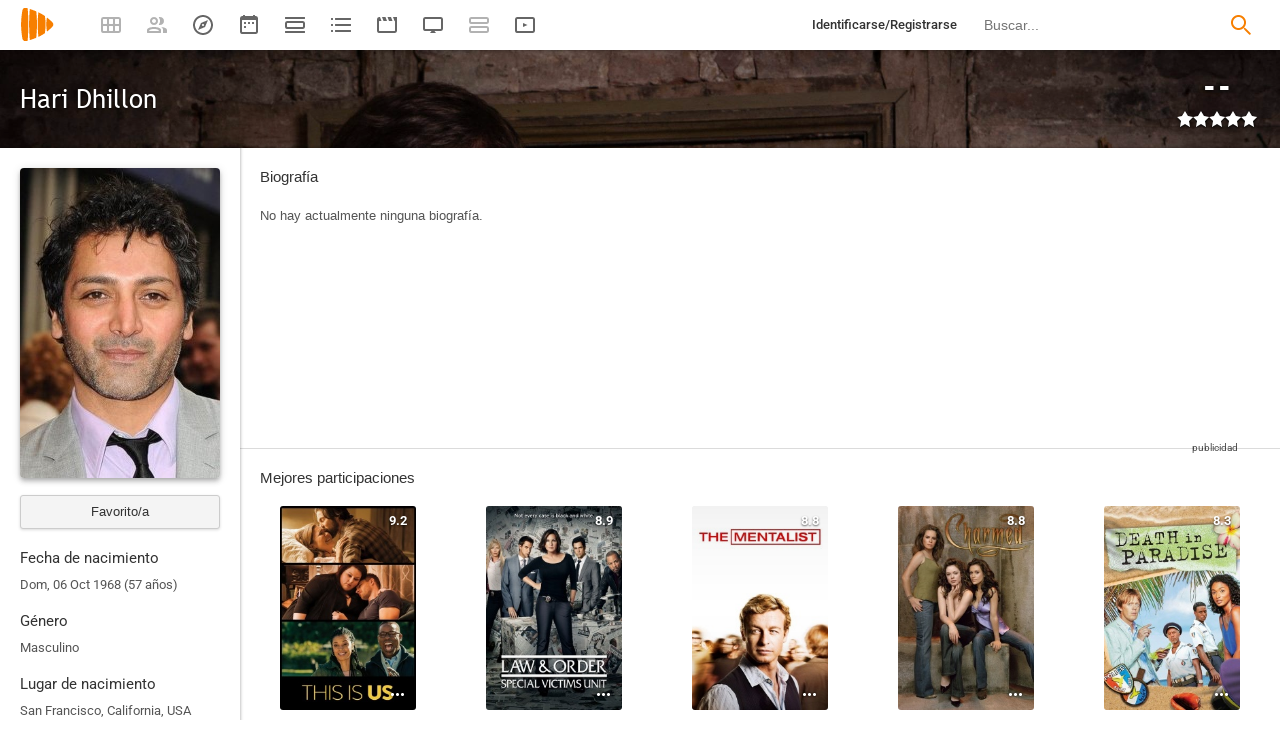

--- FILE ---
content_type: text/html; charset=UTF-8
request_url: https://playmax.mx/hari-dhillon-p63848
body_size: 20223
content:
<!DOCTYPE html PUBLIC "-//W3C//DTD XHTML 1.0 Strict//EN" "http://www.w3.org/TR/xhtml1/DTD/xhtml1-strict.dtd">
<html xmlns:og="http://ogp.me/ns#" xmlns="http://www.w3.org/1999/xhtml" dir="ltr" lang="es" xml:lang="es" xmlns:expr="http://www.google.com/2005/gml/expr">
<head>
<meta http-equiv="content-type" content="text/html; charset=UTF-8" />
<title>Hari Dhillon - PlayMax</title>
<meta name="apple-mobile-web-app-title" content="PlayMax">
<meta name="application-name" content="PlayMax">
<meta name="apple-itunes-app" content="app-id=1450105440">
<link rel="manifest" href="/manifest.json">
<link rel="alternate" hreflang="es" href="https://playmax.mx/hari-dhillon-p63848" />

<link rel="canonical" href="https://playmax.mx/hari-dhillon-p63848" />
<meta property="og:url" content="https://playmax.mx/hari-dhillon-p63848">

	<link rel="apple-touch-icon-precomposed" sizes="57x57" href="https://playmax.xyz/images/favicon/apple-touch-icon-57x57.png" />
	<link rel="apple-touch-icon-precomposed" sizes="114x114" href="https://playmax.xyz/images/favicon/apple-touch-icon-114x114.png" />
	<link rel="apple-touch-icon-precomposed" sizes="72x72" href="https://playmax.xyz/images/favicon/apple-touch-icon-72x72.png" />
	<link rel="apple-touch-icon-precomposed" sizes="144x144" href="https://playmax.xyz/images/favicon/apple-touch-icon-144x144.png" />
	<link rel="apple-touch-icon-precomposed" sizes="60x60" href="https://playmax.xyz/images/favicon/apple-touch-icon-60x60.png" />
	<link rel="apple-touch-icon-precomposed" sizes="120x120" href="https://playmax.xyz/images/favicon/apple-touch-icon-120x120.png" />
	<link rel="apple-touch-icon-precomposed" sizes="76x76" href="https://playmax.xyz/images/favicon/apple-touch-icon-76x76.png" />
	<link rel="apple-touch-icon-precomposed" sizes="152x152" href="https://playmax.xyz/images/favicon/apple-touch-icon-152x152.png" />
	<link rel="icon" type="image/png" href="https://playmax.xyz/images/favicon/favicon-196x196.png" sizes="196x196" />
	<link rel="icon" type="image/png" href="https://playmax.xyz/images/favicon/favicon-96x96.png" sizes="96x96" />
	<link rel="icon" type="image/png" href="https://playmax.xyz/images/favicon/favicon-32x32.png" sizes="32x32" />
	<link rel="icon" type="image/png" href="https://playmax.xyz/images/favicon/favicon-16x16.png" sizes="16x16" />
	<link rel="icon" type="image/png" href="https://playmax.xyz/images/favicon/favicon-128.png" sizes="128x128" />
	<meta name="application-name" content="&nbsp;"/>
	<meta name="msapplication-TileColor" content="#FFFFFF" />
	<meta name="msapplication-TileImage" content="https://playmax.xyz/images/favicon/mstile-144x144.png" />
	<meta name="msapplication-square70x70logo" content="https://playmax.xyz/images/favicon/mstile-70x70.png" />
	<meta name="msapplication-square150x150logo" content="https://playmax.xyz/images/favicon/mstile-150x150.png" />
	<meta name="msapplication-wide310x150logo" content="https://playmax.xyz/images/favicon/mstile-310x150.png" />
	<meta name="msapplication-square310x310logo" content="https://playmax.xyz/images/favicon/mstile-310x310.png" />


<meta http-equiv="content-style-type" content="text/css" />
<meta http-equiv="content-language" content="es" />
<meta http-equiv="imagetoolbar" content="no" />


<link rel="image_src" href="https://playmax.xyz/img/p/200/128/1574082531/63848.jpg"/>
<meta property="og:image" content="https://playmax.xyz/img/p/200/128/1574082531/63848.jpg" />
<meta property="image" content="https://playmax.xyz/img/p/200/128/1574082531/63848.jpg" />
<meta name="twitter:image" content="https://playmax.xyz/img/p/200/128/1574082531/63848.jpg">
<meta name="twitter:card" content="summary">


<link rel="alternate" href="android-app://mx.playmax.app/https/playmax.mx/.*-f.*" />
<link rel="alternate" href="android-app://mx.playmax.app/https/playmax.mx/user.*" />
<link rel="alternate" href="android-app://mx.playmax.app/https/playmax.mx/.*-l.*" />
<link rel="alternate" href="android-app://mx.playmax.app/https/playmax.mx/.*-s.*" />
<link rel="alternate" href="android-app://mx.playmax.app/https/playmax.mx/comment*" />
<link rel="alternate" href="android-app://mx.playmax.app/https/playmax.mx/user/*/stats" />
<link rel="alternate" href="android-app://mx.playmax.app/https/playmax.mx/user/*/stats/*" />

<meta property="og:site_name" content="PlayMax">
<meta property="og:title" content="Hari Dhillon - PlayMax">
<meta name="title" content="Hari Dhillon - PlayMax">
<meta name="twitter:title" content="Hari Dhillon">
<meta name="twitter:site" content="@PlayMaxApp">


<meta name="viewport" id="viewport" content_d="width=device-width, user-scalable=no" content="maximum-scale=5"/>


<!--
	Style name:			PM design
	Original author:	PlayMax ( https://playmax.mx/ )
	Modified by:		PlayMax ( https://playmax.mx/ )
-->

<meta name='impact-site-verification' value='-1141150462'>
<meta name='impact-site-verification' value='-653971701'>
<script type="application/ld+json">
{
	"@context": "http://schema.org",
	"@type": "WebSite",
	"url": "https://playmax.mx/",
	"name": "PlayMax",
	"potentialAction":
	{
		"@type": "SearchAction",
		"target": "https://playmax.mx/buscar.php?buscar={search_term_string}&mode=fichas",
 		"query-input": "required name=search_term_string"
	}
}
</script>

<script id="valuesearch">0</script>
<script id="activearrow">0</script>
<meta name="pm_user_data" id="pm_user_data" content="{&quot;user_id&quot;:1,&quot;username&quot;:&quot;Anonymous&quot;,&quot;user_avatar&quot;:&quot;https:\/\/playmax.xyz\/avatar\/1_2098723692.jpg&quot;}">
<script type="text/javascript">

var dc_amp = '';
var dc_ic = '';
var user_logged = false;
var user_id_conect = parseInt('1');
var user_offset = parseInt('3600');
var rd_active = false;
var rd_more_info = false;
var rd_more_size = 0;
var current_domain = 'playmax.mx';
var cdn_url = 'https://playmax.xyz';
var pm_url = 'https://playmax.mx';
var footer_height = 81;

function request_login(message)
{
	message = message || 'Tienes que estar identificado para poder utilizar esta función';
	message_error(message);
}
</script>

<script type="text/javascript" src="https://playmax.xyz/gzip/script/playmax.js?a=479" fetchpriority="high"></script>
<!-- TCF stub -->
<script type="text/javascript">
!function(){"use strict";var t,e,o=(t=function(t){function e(t){return(e="function"==typeof Symbol&&"symbol"==typeof Symbol.iterator?function(t){return typeof t}:function(t){return t&&"function"==typeof Symbol&&t.constructor===Symbol&&t!==Symbol.prototype?"symbol":typeof t})(t)}t.exports=function(){for(var t,o,n=[],r=window,a=r;a;){try{if(a.frames.__tcfapiLocator){t=a;break}}catch(t){}if(a===r.top)break;a=a.parent}t||(function t(){var e=r.document,o=!!r.frames.__tcfapiLocator;if(!o)if(e.body){var n=e.createElement("iframe");n.style.cssText="display:none",n.name="__tcfapiLocator",e.body.appendChild(n)}else setTimeout(t,5);return!o}(),r.__tcfapi=function(){for(var t=arguments.length,e=new Array(t),r=0;r<t;r++)e[r]=arguments[r];if(!e.length)return n;"setGdprApplies"===e[0]?e.length>3&&2===parseInt(e[1],10)&&"boolean"==typeof e[3]&&(o=e[3],"function"==typeof e[2]&&e[2]("set",!0)):"ping"===e[0]?"function"==typeof e[2]&&e[2]({gdprApplies:o,cmpLoaded:!1,cmpStatus:"stub"}):n.push(e)},r.addEventListener("message",(function(t){var o="string"==typeof t.data,n={};if(o)try{n=JSON.parse(t.data)}catch(t){}else n=t.data;var r="object"===e(n)&&null!==n?n.__tcfapiCall:null;r&&window.__tcfapi(r.command,r.version,(function(e,n){var a={__tcfapiReturn:{returnValue:e,success:n,callId:r.callId}};t&&t.source&&t.source.postMessage&&t.source.postMessage(o?JSON.stringify(a):a,"*")}),r.parameter)}),!1))}},t(e={exports:{}}),e.exports);o()}();
</script>
<!-- Default Consent Mode config -->
<script>
    //<![CDATA[
    window.dataLayer = window.dataLayer || [];
    function gtag(){dataLayer.push(arguments);}
    gtag('consent', 'default', {
        'ad_storage': 'denied',
        'analytics_storage': 'denied',
        'functionality_storage': 'denied',
        'personalization_storage': 'denied',
        'security_storage': 'denied',
        'ad_user_data': 'denied',
        'ad_personalization': 'denied',
        'wait_for_update': 1500
    });
    gtag('set', 'ads_data_redaction', true);
    gtag('set', 'url_passthrough', true);
    (function(){
        const s={adStorage:{storageName:"ad_storage",serialNumber:0},analyticsStorage:{storageName:"analytics_storage",serialNumber:1},functionalityStorage:{storageName:"functionality_storage",serialNumber:2},personalizationStorage:{storageName:"personalization_storage",serialNumber:3},securityStorage:{storageName:"security_storage",serialNumber:4},adUserData:{storageName:"ad_user_data",serialNumber:5},adPersonalization:{storageName:"ad_personalization",serialNumber:6}};let c=localStorage.getItem("__lxG__consent__v2");if(c){c=JSON.parse(c);if(c&&c.cls_val)c=c.cls_val;if(c)c=c.split("|");if(c&&c.length&&typeof c[14]!==undefined){c=c[14].split("").map(e=>e-0);if(c.length){let t={};Object.values(s).sort((e,t)=>e.serialNumber-t.serialNumber).forEach(e=>{t[e.storageName]=c[e.serialNumber]?"granted":"denied"});gtag("consent","update",t)}}}
        if(Math.random() < 0.05) {if (window.dataLayer && (window.dataLayer.some(e => e[0] === 'js' && e[1] instanceof Date) || window.dataLayer.some(e => e['event'] === 'gtm.js' && e['gtm.start'] == true ))) {document.head.appendChild(document.createElement('img')).src = "//clickiocdn.com/utr/gtag/?sid=230384";}}
    })();
    //]]>
</script>

	<!--<script type="text/javascript">playmax.loadScriptOnLoad('https://pagead2.googlesyndication.com/pagead/js/adsbygoogle.js?client=ca-pub-9797654625010771', {async: true, crossOrigin: 'anonymous'})</script>-->
	<script async type="text/javascript" src="https://pagead2.googlesyndication.com/pagead/js/adsbygoogle.js?client=ca-pub-9797654625010771" crossorigin="anonymous"></script>
	

<link rel="stylesheet" type="text/css" media="screen, projection" href="https://playmax.xyz/style.css?a=555" crossorigin/>


<link rel="stylesheet" type="text/css" media="screen, projection" href="https://playmax.xyz/gzip/css/playmax.css?a=199" crossorigin>


<!--<link href="https://fonts.googleapis.com/css?family=Roboto:100,100i,300,300i,400,400i,500,500i,700,700i,900,900i&amp;subset=cyrillic,cyrillic-ext,greek,greek-ext,latin-ext,vietnamese" rel="stylesheet">-->
<style type="text/css">@font-face {font-family:Roboto;font-style:normal;font-weight:400;src:url(/cf-fonts/s/roboto/5.0.11/greek-ext/400/normal.woff2);unicode-range:U+1F00-1FFF;font-display:swap;}@font-face {font-family:Roboto;font-style:normal;font-weight:400;src:url(/cf-fonts/s/roboto/5.0.11/cyrillic/400/normal.woff2);unicode-range:U+0301,U+0400-045F,U+0490-0491,U+04B0-04B1,U+2116;font-display:swap;}@font-face {font-family:Roboto;font-style:normal;font-weight:400;src:url(/cf-fonts/s/roboto/5.0.11/cyrillic-ext/400/normal.woff2);unicode-range:U+0460-052F,U+1C80-1C88,U+20B4,U+2DE0-2DFF,U+A640-A69F,U+FE2E-FE2F;font-display:swap;}@font-face {font-family:Roboto;font-style:normal;font-weight:400;src:url(/cf-fonts/s/roboto/5.0.11/latin-ext/400/normal.woff2);unicode-range:U+0100-02AF,U+0304,U+0308,U+0329,U+1E00-1E9F,U+1EF2-1EFF,U+2020,U+20A0-20AB,U+20AD-20CF,U+2113,U+2C60-2C7F,U+A720-A7FF;font-display:swap;}@font-face {font-family:Roboto;font-style:normal;font-weight:400;src:url(/cf-fonts/s/roboto/5.0.11/latin/400/normal.woff2);unicode-range:U+0000-00FF,U+0131,U+0152-0153,U+02BB-02BC,U+02C6,U+02DA,U+02DC,U+0304,U+0308,U+0329,U+2000-206F,U+2074,U+20AC,U+2122,U+2191,U+2193,U+2212,U+2215,U+FEFF,U+FFFD;font-display:swap;}@font-face {font-family:Roboto;font-style:normal;font-weight:400;src:url(/cf-fonts/s/roboto/5.0.11/greek/400/normal.woff2);unicode-range:U+0370-03FF;font-display:swap;}@font-face {font-family:Roboto;font-style:normal;font-weight:400;src:url(/cf-fonts/s/roboto/5.0.11/vietnamese/400/normal.woff2);unicode-range:U+0102-0103,U+0110-0111,U+0128-0129,U+0168-0169,U+01A0-01A1,U+01AF-01B0,U+0300-0301,U+0303-0304,U+0308-0309,U+0323,U+0329,U+1EA0-1EF9,U+20AB;font-display:swap;}@font-face {font-family:Roboto;font-style:italic;font-weight:400;src:url(/cf-fonts/s/roboto/5.0.11/vietnamese/400/italic.woff2);unicode-range:U+0102-0103,U+0110-0111,U+0128-0129,U+0168-0169,U+01A0-01A1,U+01AF-01B0,U+0300-0301,U+0303-0304,U+0308-0309,U+0323,U+0329,U+1EA0-1EF9,U+20AB;font-display:swap;}@font-face {font-family:Roboto;font-style:italic;font-weight:400;src:url(/cf-fonts/s/roboto/5.0.11/greek-ext/400/italic.woff2);unicode-range:U+1F00-1FFF;font-display:swap;}@font-face {font-family:Roboto;font-style:italic;font-weight:400;src:url(/cf-fonts/s/roboto/5.0.11/latin/400/italic.woff2);unicode-range:U+0000-00FF,U+0131,U+0152-0153,U+02BB-02BC,U+02C6,U+02DA,U+02DC,U+0304,U+0308,U+0329,U+2000-206F,U+2074,U+20AC,U+2122,U+2191,U+2193,U+2212,U+2215,U+FEFF,U+FFFD;font-display:swap;}@font-face {font-family:Roboto;font-style:italic;font-weight:400;src:url(/cf-fonts/s/roboto/5.0.11/latin-ext/400/italic.woff2);unicode-range:U+0100-02AF,U+0304,U+0308,U+0329,U+1E00-1E9F,U+1EF2-1EFF,U+2020,U+20A0-20AB,U+20AD-20CF,U+2113,U+2C60-2C7F,U+A720-A7FF;font-display:swap;}@font-face {font-family:Roboto;font-style:italic;font-weight:400;src:url(/cf-fonts/s/roboto/5.0.11/cyrillic/400/italic.woff2);unicode-range:U+0301,U+0400-045F,U+0490-0491,U+04B0-04B1,U+2116;font-display:swap;}@font-face {font-family:Roboto;font-style:italic;font-weight:400;src:url(/cf-fonts/s/roboto/5.0.11/cyrillic-ext/400/italic.woff2);unicode-range:U+0460-052F,U+1C80-1C88,U+20B4,U+2DE0-2DFF,U+A640-A69F,U+FE2E-FE2F;font-display:swap;}@font-face {font-family:Roboto;font-style:italic;font-weight:400;src:url(/cf-fonts/s/roboto/5.0.11/greek/400/italic.woff2);unicode-range:U+0370-03FF;font-display:swap;}@font-face {font-family:Roboto;font-style:normal;font-weight:500;src:url(/cf-fonts/s/roboto/5.0.11/cyrillic-ext/500/normal.woff2);unicode-range:U+0460-052F,U+1C80-1C88,U+20B4,U+2DE0-2DFF,U+A640-A69F,U+FE2E-FE2F;font-display:swap;}@font-face {font-family:Roboto;font-style:normal;font-weight:500;src:url(/cf-fonts/s/roboto/5.0.11/latin/500/normal.woff2);unicode-range:U+0000-00FF,U+0131,U+0152-0153,U+02BB-02BC,U+02C6,U+02DA,U+02DC,U+0304,U+0308,U+0329,U+2000-206F,U+2074,U+20AC,U+2122,U+2191,U+2193,U+2212,U+2215,U+FEFF,U+FFFD;font-display:swap;}@font-face {font-family:Roboto;font-style:normal;font-weight:500;src:url(/cf-fonts/s/roboto/5.0.11/cyrillic/500/normal.woff2);unicode-range:U+0301,U+0400-045F,U+0490-0491,U+04B0-04B1,U+2116;font-display:swap;}@font-face {font-family:Roboto;font-style:normal;font-weight:500;src:url(/cf-fonts/s/roboto/5.0.11/greek/500/normal.woff2);unicode-range:U+0370-03FF;font-display:swap;}@font-face {font-family:Roboto;font-style:normal;font-weight:500;src:url(/cf-fonts/s/roboto/5.0.11/latin-ext/500/normal.woff2);unicode-range:U+0100-02AF,U+0304,U+0308,U+0329,U+1E00-1E9F,U+1EF2-1EFF,U+2020,U+20A0-20AB,U+20AD-20CF,U+2113,U+2C60-2C7F,U+A720-A7FF;font-display:swap;}@font-face {font-family:Roboto;font-style:normal;font-weight:500;src:url(/cf-fonts/s/roboto/5.0.11/vietnamese/500/normal.woff2);unicode-range:U+0102-0103,U+0110-0111,U+0128-0129,U+0168-0169,U+01A0-01A1,U+01AF-01B0,U+0300-0301,U+0303-0304,U+0308-0309,U+0323,U+0329,U+1EA0-1EF9,U+20AB;font-display:swap;}@font-face {font-family:Roboto;font-style:normal;font-weight:500;src:url(/cf-fonts/s/roboto/5.0.11/greek-ext/500/normal.woff2);unicode-range:U+1F00-1FFF;font-display:swap;}@font-face {font-family:Roboto;font-style:italic;font-weight:500;src:url(/cf-fonts/s/roboto/5.0.11/cyrillic-ext/500/italic.woff2);unicode-range:U+0460-052F,U+1C80-1C88,U+20B4,U+2DE0-2DFF,U+A640-A69F,U+FE2E-FE2F;font-display:swap;}@font-face {font-family:Roboto;font-style:italic;font-weight:500;src:url(/cf-fonts/s/roboto/5.0.11/greek-ext/500/italic.woff2);unicode-range:U+1F00-1FFF;font-display:swap;}@font-face {font-family:Roboto;font-style:italic;font-weight:500;src:url(/cf-fonts/s/roboto/5.0.11/vietnamese/500/italic.woff2);unicode-range:U+0102-0103,U+0110-0111,U+0128-0129,U+0168-0169,U+01A0-01A1,U+01AF-01B0,U+0300-0301,U+0303-0304,U+0308-0309,U+0323,U+0329,U+1EA0-1EF9,U+20AB;font-display:swap;}@font-face {font-family:Roboto;font-style:italic;font-weight:500;src:url(/cf-fonts/s/roboto/5.0.11/greek/500/italic.woff2);unicode-range:U+0370-03FF;font-display:swap;}@font-face {font-family:Roboto;font-style:italic;font-weight:500;src:url(/cf-fonts/s/roboto/5.0.11/latin/500/italic.woff2);unicode-range:U+0000-00FF,U+0131,U+0152-0153,U+02BB-02BC,U+02C6,U+02DA,U+02DC,U+0304,U+0308,U+0329,U+2000-206F,U+2074,U+20AC,U+2122,U+2191,U+2193,U+2212,U+2215,U+FEFF,U+FFFD;font-display:swap;}@font-face {font-family:Roboto;font-style:italic;font-weight:500;src:url(/cf-fonts/s/roboto/5.0.11/cyrillic/500/italic.woff2);unicode-range:U+0301,U+0400-045F,U+0490-0491,U+04B0-04B1,U+2116;font-display:swap;}@font-face {font-family:Roboto;font-style:italic;font-weight:500;src:url(/cf-fonts/s/roboto/5.0.11/latin-ext/500/italic.woff2);unicode-range:U+0100-02AF,U+0304,U+0308,U+0329,U+1E00-1E9F,U+1EF2-1EFF,U+2020,U+20A0-20AB,U+20AD-20CF,U+2113,U+2C60-2C7F,U+A720-A7FF;font-display:swap;}@font-face {font-family:Roboto;font-style:normal;font-weight:700;src:url(/cf-fonts/s/roboto/5.0.11/vietnamese/700/normal.woff2);unicode-range:U+0102-0103,U+0110-0111,U+0128-0129,U+0168-0169,U+01A0-01A1,U+01AF-01B0,U+0300-0301,U+0303-0304,U+0308-0309,U+0323,U+0329,U+1EA0-1EF9,U+20AB;font-display:swap;}@font-face {font-family:Roboto;font-style:normal;font-weight:700;src:url(/cf-fonts/s/roboto/5.0.11/cyrillic/700/normal.woff2);unicode-range:U+0301,U+0400-045F,U+0490-0491,U+04B0-04B1,U+2116;font-display:swap;}@font-face {font-family:Roboto;font-style:normal;font-weight:700;src:url(/cf-fonts/s/roboto/5.0.11/cyrillic-ext/700/normal.woff2);unicode-range:U+0460-052F,U+1C80-1C88,U+20B4,U+2DE0-2DFF,U+A640-A69F,U+FE2E-FE2F;font-display:swap;}@font-face {font-family:Roboto;font-style:normal;font-weight:700;src:url(/cf-fonts/s/roboto/5.0.11/greek/700/normal.woff2);unicode-range:U+0370-03FF;font-display:swap;}@font-face {font-family:Roboto;font-style:normal;font-weight:700;src:url(/cf-fonts/s/roboto/5.0.11/greek-ext/700/normal.woff2);unicode-range:U+1F00-1FFF;font-display:swap;}@font-face {font-family:Roboto;font-style:normal;font-weight:700;src:url(/cf-fonts/s/roboto/5.0.11/latin/700/normal.woff2);unicode-range:U+0000-00FF,U+0131,U+0152-0153,U+02BB-02BC,U+02C6,U+02DA,U+02DC,U+0304,U+0308,U+0329,U+2000-206F,U+2074,U+20AC,U+2122,U+2191,U+2193,U+2212,U+2215,U+FEFF,U+FFFD;font-display:swap;}@font-face {font-family:Roboto;font-style:normal;font-weight:700;src:url(/cf-fonts/s/roboto/5.0.11/latin-ext/700/normal.woff2);unicode-range:U+0100-02AF,U+0304,U+0308,U+0329,U+1E00-1E9F,U+1EF2-1EFF,U+2020,U+20A0-20AB,U+20AD-20CF,U+2113,U+2C60-2C7F,U+A720-A7FF;font-display:swap;}@font-face {font-family:Roboto;font-style:italic;font-weight:700;src:url(/cf-fonts/s/roboto/5.0.11/vietnamese/700/italic.woff2);unicode-range:U+0102-0103,U+0110-0111,U+0128-0129,U+0168-0169,U+01A0-01A1,U+01AF-01B0,U+0300-0301,U+0303-0304,U+0308-0309,U+0323,U+0329,U+1EA0-1EF9,U+20AB;font-display:swap;}@font-face {font-family:Roboto;font-style:italic;font-weight:700;src:url(/cf-fonts/s/roboto/5.0.11/cyrillic/700/italic.woff2);unicode-range:U+0301,U+0400-045F,U+0490-0491,U+04B0-04B1,U+2116;font-display:swap;}@font-face {font-family:Roboto;font-style:italic;font-weight:700;src:url(/cf-fonts/s/roboto/5.0.11/cyrillic-ext/700/italic.woff2);unicode-range:U+0460-052F,U+1C80-1C88,U+20B4,U+2DE0-2DFF,U+A640-A69F,U+FE2E-FE2F;font-display:swap;}@font-face {font-family:Roboto;font-style:italic;font-weight:700;src:url(/cf-fonts/s/roboto/5.0.11/greek/700/italic.woff2);unicode-range:U+0370-03FF;font-display:swap;}@font-face {font-family:Roboto;font-style:italic;font-weight:700;src:url(/cf-fonts/s/roboto/5.0.11/greek-ext/700/italic.woff2);unicode-range:U+1F00-1FFF;font-display:swap;}@font-face {font-family:Roboto;font-style:italic;font-weight:700;src:url(/cf-fonts/s/roboto/5.0.11/latin/700/italic.woff2);unicode-range:U+0000-00FF,U+0131,U+0152-0153,U+02BB-02BC,U+02C6,U+02DA,U+02DC,U+0304,U+0308,U+0329,U+2000-206F,U+2074,U+20AC,U+2122,U+2191,U+2193,U+2212,U+2215,U+FEFF,U+FFFD;font-display:swap;}@font-face {font-family:Roboto;font-style:italic;font-weight:700;src:url(/cf-fonts/s/roboto/5.0.11/latin-ext/700/italic.woff2);unicode-range:U+0100-02AF,U+0304,U+0308,U+0329,U+1E00-1E9F,U+1EF2-1EFF,U+2020,U+20A0-20AB,U+20AD-20CF,U+2113,U+2C60-2C7F,U+A720-A7FF;font-display:swap;}</style>
<link href="https://playmax.xyz/gzip/css/fonts.css?a=10" rel="stylesheet" type="text/css" crossorigin>



	<script type="text/javascript">

		playmax.withoutAccount = !user_logged;

	</script>

</head>

<body id="phpbb" style="min-width: 790px;/*min-width: 620px;*/" class="section-persona ltr">
<div style="width: 11px; height: 0px;" id="cseneccc2"><div id="cseneccc" style="width: calc(100% - 10px);"></div></div>

<div id="fb-root"></div>


<div class="popup_m" id="popup_m" style="display: none;">
	<o class="popupdos" style="z-index: -1; background: rgba(0, 0, 0, 0.8);" onclick="mostrar_ocultar('popup_m', '2');"></o>
	<div class="popuptres">


		<div id="popup_m_t"></div>

		<o class="cerrar" title="Cerrar" onclick="mostrar_ocultar('popup_m', '2');" style="position: initial;"></o>
	</div>
	<div id="popup_m_c">
		<div style="margin-top: 150px;" class="s_load1 load26"></div>
	</div>

</div>
<div id="popup_m_n_mo" class="popup_m_n_main popup_m_n_mo">
	<span class="popup_m_n_cf"></span>
	<div class="popup_m_n_immersive">
		<o class="popup_m_n_cl" onclick="popup_m_n('ocultar');"></o>

		<div class="popup_m_n" id="popup_m_n">

			<div class="popup_m_n_h">

				<div id="popup_m_n_t" class="popup_m_n_t"></div>

				<o class="cerrar" title="Cerrar" onclick="popup_m_n('ocultar');" style="position: initial;"></o>

			</div>
			<div id="popup_m_n_c" class="popup_m_n_c">
				<div style="position: absolute; top: 50%; margin-top: -16px; left: 50%; margin-left: -16px;" class="s_load1 load26"></div>
			</div>

		</div>
	</div>
</div>

<div style="visibility: hidden; position: fixed; top: -1000px;"><div id="popup_m_cc_csdl" style="width: 310px;"></div></div>
<div id="popup_m_cc_mo" class="popup_m_n_mo">
	<o class="popup_m_n_cl" onclick="popup_m_c('ocultar');"></o>
	<div class="popup_m_n" id="popup_m_cc">

		<div class="popup_m_n_h">

			<div id="popup_m_cc_t" class="popup_m_n_t">Confirmar</div>

			<o class="cerrar" title="Cerrar" onclick="popup_m_c('ocultar');" style="position: initial;"></o>

		</div>
		<div id="popup_m_cc_c" style="overflow: hidden;" class="popup_m_n_c">
			<div class="popup_m_cc_text" style="line-height: 60px;"></div>
			<div style="margin: 0 10px;">
				<div onclick="popup_m_c('ocultar');" id="popup_m_cc_bc" style="cursor: pointer; display: inline-block; width: 121px; text-align: center; margin: 0 10px;" class="button9">Cancelar</div>
				<div onclick="popup_m_c('ocultar');" id="popup_m_cc_b" style="cursor: pointer; display: inline-block; width: 121px; text-align: center; margin: 0 10px;" class="button9">Aceptar</div>
			</div>
		</div>

	</div>
</div>

<div class="popup_m_s" id="popup_m_s" style="display: none;">
	<o class="popupdos" style="z-index: -1; background: rgba(0, 0, 0, 0.8);" onclick="mostrar_ocultar('popup_m_s', '2');"></o>
	<div class="popup_m_s_c">
		<div class="popuptres d">


			<div id="popup_m_s_t"></div>

			<o class="cerrar_n" title="Cerrar" onclick="mostrar_ocultar('popup_m_s', '2');" style="position: initial;"></o>
		</div>
		<div id="popup_m_s_c">
			<div style="margin-top: 150px;" class="s_load1 load26"></div>
		</div>
	</div>
</div>

<div id="cargando_n_tel" style="display: none;"></div>
<div id="cargando_n" style="display: none;">
	<div>
		<div class="s_load1 load26"></div>
	</div>
</div>

<div id="messages">
</div>

<script type="text/javascript">

	

	enable_ficha_show_images();

	dark_theme_si = false;

	function dark_theme()
	{
		clearTimeout(dark_theme_si);

		if($('html').hasClass('dark_theme'))
		{
			$('html').removeClass('dark_theme').addClass('dark_theme_transition');
			$('.dark_theme_switch').removeClass('a');

			status = 0;
		}
		else
		{
			$('html').addClass('dark_theme dark_theme_transition');
			$('.dark_theme_switch').addClass('a');

			status = 1;
		}

		setCookie('dark_theme', status, false, '/', '.'+current_domain, null, (157680000 * 1000));

		dark_theme_si = setTimeout(function(){

			$('html').removeClass('dark_theme_transition');

		}, 300);
	}

</script>

<div class="bheader_n_bs" style="visibility: hidden;">
</div>

<div class="bheader_n" id="bheader" style="visibility: hidden; background-color: #fff;min-width: 790px;/*min-width: 620px;*/">
	<div style="display: none;" class="bmbs" onclick="mobs();">
		<img src="https://playmax.xyz/svg/666666/menu.svg" alt="Menu" style="width: 20px; height: 20px; padding: 15px 10px 15px 18px;">
	</div>
	<div style="float: left; margin-left: 20px; margin-right: 40px; margin-top: 7px;" class="logo"><a href="/" title="Pagina principal"><img src="https://playmax.xyz/svg/f77f00/pm.svg" height="35" alt="" title=""></a></div>
	<div class="bh_left" style="float: left;">
		<div class="show_secondary_header" onclick="secondary_header_visibility()"></div>

		<a alt="Tus fichas" aria-label="Tus fichas" class="" href="/tusfichas.php" menu='[{"name":"Series","url":"/tusfichas.php?tab=2"},{"name":"Películas","url":"/tusfichas.php?tab=3"},{"name":"Documentales","url":"/tusfichas.php?tab=4"}]' style="opacity: 0.5;">
			<div class="buttonheader_nn buttonHeader--my_fichas" button_key="my_fichas"></div>
		</a>
		<div class="buttonHeaderTitle buttonHeaderTitle--my_fichas"><div>Tus fichas</div></div>
		<a alt="Recomendaciones" aria-label="Recomendaciones" class="" href="/recomendaciones.php" menu='[{"name":"Amigos","url":"/recomendaciones.php"},{"name":"Personalizadas","url":"/recomendaciones.php?mode=personalizadas"}]' style="opacity: 0.5;">
			<div class="buttonheader_nn buttonHeader--recommendations" button_key="recommendations"></div>
		</a>
		<div class="buttonHeaderTitle buttonHeaderTitle--recommendations"><div>Recomendaciones</div></div>
		<a alt="Explorar" aria-label="Explorar" class="" href="/explorar.php" menu='[{"name":"Más populares","url":"/explorar.php"},{"name":"Mejor valoradas","url":"/explorar.php?order=6"},{"separator":1},{"name":"Series","url":"/explorar.php?tipo%5B%5D=1"},{"name":"Películas","url":"/explorar.php?tipo%5B%5D=2"},{"name":"Documentales","url":"/explorar.php?tipo%5B%5D=3"}]'>
			<div class="buttonheader_nn buttonHeader--explore" button_key="explore"></div>
		</a>
		<div class="buttonHeaderTitle buttonHeaderTitle--explore"><div>Explorar</div></div>
		<a alt="Calendario" aria-label="Calendario" class="" href="/calendario.php" menu='[{"name":"Todo","url":"/calendario.php?mode=todo"},{"name":"Solo lo mío","url":"/calendario.php?mode=slm"}]'>
			<div class="buttonheader_nn buttonHeader--calendar" button_key="calendar"></div>
		</a>
		<div class="buttonHeaderTitle buttonHeaderTitle--calendar"><div>Calendario</div></div>
		<a alt="Próximos estrenos" aria-label="Próximos estrenos" class="" href="/proximos_estrenos.php" menu='[{"name":"Todo","url":"/proximos_estrenos.php?only_mine=0"},{"name":"Solo lo mío","url":"/proximos_estrenos.php?only_mine=1"}]'>
			<div class="buttonheader_nn buttonHeader--comingSoon" button_key="comingSoon"><div class="c_new_text" title="Nuevo" style="display: none;">N</div></div>
		</a>
		<div class="buttonHeaderTitle buttonHeaderTitle--comingSoon"><div>Próximos estrenos</div></div>
		<a alt="Listas" aria-label="Listas" class="" href="/listas.php" menu='[{"name":"Más seguidas","url":"/listas.php?orden=1"},{"name":"Con más fichas","url":"/listas.php?orden=2"},{"name":"Mejor valoradas","url":"/listas.php?orden=5"},{"name":"Nuevas","url":"/listas.php?orden=4"},{"name":"Aleatorias","url":"/listas.php?orden=3"}]'>
			<div class="buttonheader_nn buttonHeader--lists" button_key="lists"></div>
		<div class="buttonHeaderTitle buttonHeaderTitle--lists"><div>Listas</div></div>
		
		<a alt="Trailers" aria-label="Trailers" class="" href="/trailers.php" menu='[{"name":"Últimos trailers","url":"/trailers.php"},{"name":"Fichas más nuevas","url":"/trailers.php?ordenar=year"}]'>
			<div class="buttonheader_nn buttonHeader--trailers" button_key="trailers"></div>
		</a>
		<div class="buttonHeaderTitle buttonHeaderTitle--trailers"><div>Trailers</div></div>
		<a alt="Programación TV" aria-label="Programación TV" class="" href="/programacion_tv.php" menu='[{"name":"Todo","url":"/programacion_tv.php?only_mine=0"},{"name":"Solo lo mío","url":"/programacion_tv.php?only_mine=1"},{"separator":1},{"name":"Todos los canales","url":"/programacion_tv.php?channels%5B%5D=all"},{"name":"Solo mis canales","url":"/programacion_tv.php?channels%5B%5D=mine"}]'>
			<div class="buttonheader_nn buttonHeader--tv_broadcasts" button_key="tv_broadcasts"></div>
		</a>
		<div class="buttonHeaderTitle buttonHeaderTitle--tv_broadcasts"><div>Programación TV</div></div>


		<a alt="Actividad" aria-label="Actividad" class="" href="/actividad.php" style="opacity: 0.5;">
			<div class="buttonheader_nn buttonHeader--activity" button_key="activity"></div>
		</a>
		<div class="buttonHeaderTitle buttonHeaderTitle--activity"><div>Actividad</div></div>


		<a alt="Novedades Netflix, HBO Max, Filmin..." aria-label="Novedades Netflix, HBO Max, Filmin..." class="" href="/vod.php" menu='[{"name":"Netflix","url":"/netflix-s12"},{"name":"Amazon Prime Video","url":"/amazon-prime-video-s163"},{"name":"Disney+","url":"/disney-s181"},{"name":"HBO Max","url":"/hbomax-s256"},{"name":"Movistar+","url":"/movistar-s160"},{"name":"Filmin","url":"/filmin-s8"},{"name":"Rakuten TV","url":"/rakuten-tv-s27"},{"name":"Mas...","url":"/vod.php"}]'>
			<div class="buttonheader_nn buttonHeader--vod" button_key="vod"><div class="c_new_text" title="Nuevo" style="display: none;">NEW</div></div>
		</a>
		<div class="buttonHeaderTitle buttonHeaderTitle--vod"><div>Novedades Netflix, HBO Max, Filmin...</div></div>

		<script type="text/javascript">
			
			$('.bh_left > a > .buttonheader_nn').on('mouseenter touchstart', function(e){

				if($(this).attr('button_key'))
				{
					$('.buttonHeaderTitle--'+$(this).attr('button_key')).addClass('show');
				}

			});

			$('.bh_left > a > .buttonheader_nn').on('mouseleave touchend', function(e){

				if($(this).attr('button_key'))
				{
					$('.buttonHeaderTitle--'+$(this).attr('button_key')).removeClass('show');
				}

			});

		</script>
	</div>
	<div class="bh_right" style="float: right;">
		
		<div class="search_form">
			<form action="/buscar.php" method="get" id="search">
				<input onfocus="search_visibility(2)" name="buscar" autocomplete="off" spellcheck="false" id="search_input" type="text" maxlength="128" title="Buscar peliculas, series y documentales." class="inputbox search" onkeyup="search_onkeyup(event, 0)" onpaste="setTimeout(function(event){search_onkeyup(event, 0)}, 100, {event: event})" placeholder="Buscar..." />
				<input type="hidden" id="search_mode" name="mode" value="fichas">
				<button class="bbp" title="Buscar"></button>
			</form>
			<style type="text/css" id="style_search"></style>
		</div>
		
			<a style="float: right;" title="Identificarse/Registrarse" class="cmm_rg" href="/ucp.php?mode=login">
				<div class="buttonheader_nn">Identificarse/Registrarse</div>
			</a>
		
	</div>
	
</div>

<script type="text/javascript">
	
	playmax.showYearStats();

</script>


</script>

<div class="hb_page_menu_content bh_menu_1">
	<a title="Test"  href="/settings.php">
		<div style="margin-top: 0px;">Test</div>
	</a>
</div>
<div class="hb_page_menu_content bh_menu_2">
	<a title="Test"  href="/settings.php">
		<div style="margin-top: 0px;">Test</div>
	</a>
</div>
<div class="hb_page_menu_ocult" onclick="bh_menu_hidden()"></div>
<script type="text/javascript">

	bh_menu_events();

</script>

<div class="search_content">
	<div class="search_obs"></div>
	<div class="search_result">
		<div style="padding: 11px 0px 19px 0px;font-size: 14px;width: 100%;text-align: center;">
			<div class="s_load1 load26"></div>
		</div>
	</div>
	<div class="fup">
		<div onclick="search_mode(1)" class="a search_mode_f">Fichas</div>
		<div onclick="search_mode(2)" class="search_mode_u">Usuarios</div>
		<div onclick="search_mode(3)" class="search_mode_p">Personas</div>
	</div>
</div>

<div class="search_ocult" onclick="search_visibility(0)"></div>



<div class="secondary_header" style="opacity: 0;"></div>
<div class="secondary_header_close" onclick="hidden_secondary_header();"></div>

<script type="text/javascript">

mp_active();
rd_ocult_search(true);
domQuery('.secondary_header').css({opacity: 1});



</script>
<div class="b_seg">
	<a title="Tus fichas" class="" href="/tusfichas.php">
		<div class="bb_seg">Tus fichas</div>
	</a>
	<div class="b_seg_show_more b_seg_show_more1" onclick="b_seg_menu_visibility(1)"></div>
	<cb></cb>
	<div class="b_seg_more b_seg_more1" menu='[{"name":"Series","url":"/tusfichas.php?tab=2"},{"name":"Películas","url":"/tusfichas.php?tab=3"},{"name":"Documentales","url":"/tusfichas.php?tab=4"}]'></div>
	<a title="Recomendaciones" class="" href="/recomendaciones.php">
		<div class="bb_seg">Recomendaciones</div>
	</a>
	<div class="b_seg_show_more b_seg_show_more2" onclick="b_seg_menu_visibility(2)"></div>
	<cb></cb>
	<div class="b_seg_more b_seg_more2" menu='[{"name":"Amigos","url":"/recomendaciones.php"},{"name":"Personalizadas","url":"/recomendaciones.php?mode=personalizadas"}]'></div>
	<a title="Explorar" class="" href="/explorar.php">
		<div class="bb_seg">Explorar</div>
	</a>
	<div class="b_seg_show_more b_seg_show_more3" onclick="b_seg_menu_visibility(3)"></div>
	<cb></cb>
	<div class="b_seg_more b_seg_more3" menu='[{"name":"Más populares","url":"/explorar.php"},{"name":"Mejor valoradas","url":"/explorar.php?order=6"},{"separator":1},{"name":"Series","url":"/explorar.php?tipo%5B%5D=1"},{"name":"Películas","url":"/explorar.php?tipo%5B%5D=2"},{"name":"Documentales","url":"/explorar.php?tipo%5B%5D=3"}]'></div>
	<a title="Calendario" class="" href="/calendario.php">
		<div class="bb_seg">Calendario</div>
	</a>
	<div class="b_seg_show_more b_seg_show_more4" onclick="b_seg_menu_visibility(4)"></div>
	<cb></cb>
	<div class="b_seg_more b_seg_more4" menu='[{"name":"Todo","url":"/calendario.php?mode=todo"},{"name":"Solo lo mío","url":"/calendario.php?mode=slm"}]'></div>
	<a title="Próximos estrenos" class="" href="/proximos_estrenos.php">
		<div class="bb_seg" style="position: relative;">Próximos estrenos<div class="c_new_text" title="Nuevo" style="right: 0px; top: 6px; display: none;">NEW</div></div>
	</a>
	<div class="b_seg_show_more b_seg_show_more10" onclick="b_seg_menu_visibility(10)"></div>
	<cb></cb>
	<div class="b_seg_more b_seg_more10" menu='[{"name":"Todo","url":"/proximos_estrenos.php?only_mine=0"},{"name":"Solo lo mío","url":"/proximos_estrenos.php?only_mine=1"}]'></div>
	<a title="Listas" class="" href="/listas.php">
		<div class="bb_seg">Listas</div>
	</a>
	<div class="b_seg_show_more b_seg_show_more5" onclick="b_seg_menu_visibility(5)"></div>
	<cb></cb>
	<div class="b_seg_more b_seg_more5" menu='[{"name":"Más seguidas","url":"/listas.php?orden=1"},{"name":"Con más fichas","url":"/listas.php?orden=2"},{"name":"Mejor valoradas","url":"/listas.php?orden=5"},{"name":"Nuevas","url":"/listas.php?orden=4"},{"name":"Aleatorias","url":"/listas.php?orden=3"}]'></div>
	
	<a title="Trailers" class="" href="/trailers.php">
		<div class="bb_seg">Trailers</div>
	</a>
	<div class="b_seg_show_more b_seg_show_more7" onclick="b_seg_menu_visibility(7)"></div>
	<cb></cb>
	<div class="b_seg_more b_seg_more7" menu='[{"name":"Últimos trailers","url":"/trailers.php"},{"name":"Fichas más nuevas","url":"/trailers.php?ordenar=year"}]'></div>
	<a title="Programación TV" class="" href="/programacion_tv.php">
		<div class="bb_seg" style="position: relative;">Programación TV</div>
	</a>
	<div class="b_seg_show_more b_seg_show_more8" onclick="b_seg_menu_visibility(8)"></div>
	<cb></cb>
	<div class="b_seg_more b_seg_more8" menu='[{"name":"Todo","url":"/programacion_tv.php?only_mine=0"},{"name":"Solo lo mío","url":"/programacion_tv.php?only_mine=1"},{"separator":1},{"name":"Todos los canales","url":"/programacion_tv.php?channels%5B%5D=all"},{"name":"Solo mis canales","url":"/programacion_tv.php?channels%5B%5D=mine"}]'></div>
	<a title="Novedades Netflix, HBO Max, Filmin..." class="" href="/vod.php">
		<div class="bb_seg" style="position: relative;">Novedades Netfli...<div class="c_new_text" title="Nuevo" style="right: 0px; top: 6px; display: none;">NEW</div></div>
	</a>
	<div class="b_seg_show_more b_seg_show_more9" onclick="b_seg_menu_visibility(9)"></div>
	<cb></cb>
	<div class="b_seg_more b_seg_more9" menu='[{"name":"Netflix","url":"/netflix-s12"},{"name":"Amazon Prime Video","url":"/amazon-prime-video-s163"},{"name":"Disney+","url":"/disney-s181"},{"name":"HBO Max","url":"/hbomax-s256"},{"name":"Movistar+","url":"/movistar-s160"},{"name":"Filmin","url":"/filmin-s8"},{"name":"Rakuten TV","url":"/rakuten-tv-s27"},{"name":"Mas...","url":"/vod.php"}]'></div>
</div>
<div class="b_seg_c" onclick="mobs();" style="display: none; opacity: 0;"></div>
<div class="b_more_c" onclick="" style="display: none; opacity: 0;"></div>
<div style="width: 100%; height: 68px;"></div>

<div id="wrap" style="min-width: 790px;/*min-width: 620px;*/ box-sizing: border-box;">

<script>
	function wrap_min_height()
	{
		//var wrap = document.querySelector('#wrap');
		//if(wrap) wrap.style.minHeight = (window.innerHeight - 131)+'px';
	}
	wrap_min_height();
</script>


<style type="text/css" id="c_fichas_style"></style>
<style type="text/css" id="c_fichas_cover_style"></style>
<div class="title_h_divs"></div>
<div id="page-body" class="NewS">
	<div id="load"></div>




<style type="text/css">
.page_title.s1
{
	height: 98px !important;
}

.page_title.s1 > .t_h1
{
	height: 98px;
	width: 100%;
	padding: 0px;
	background-size: cover;
	opacity: 0.7;
	position: absolute;
	left: 0px;
	top: 0px;
	z-index: 1;
}

.t_t1
{
	height: 98px;
	line-height: 98px !important;
	width: 100%;
	z-index: 2;
	position: absolute;
	left: 0px;
	top: 0px;
	box-shadow: inset 0px -6px 3px -5px rgba(0, 0, 0, 0.255);
	padding-left: 20px;
}

.t_t1 > span
{
	max-width: calc(100% - 200px);
	text-overflow: ellipsis;
	overflow: hidden;
	white-space: nowrap;
	word-wrap: normal;
	display: block;
	float: left;
}


.p_left
{
	width: 200px;
	float: left;
	padding: 20px 20px 20px 0px;
}

.p_left.fixed
{
	position: fixed;
	left: 20px;
	top: 50px;
}	

.p_left.absolute
{
	position: absolute;
	left: 20px;
}

.p_left .p_i
{
	width: 200px;
	position: relative;
	box-shadow: 0 2px 4px -1px rgba(0, 0, 0, .2), 0 4px 5px 0 rgba(0, 0, 0, .14), 0 1px 10px 0 rgba(0, 0, 0, .12);
	line-height: 0px;
}

.p_left .p_i, .p_left .p_i img
{
	width: 200px;
	border-radius: 4px;
	min-height: 300px;
}

.p_left .p_change_i
{
	width: 25px;
	height: 25px;
	margin: 10px;
	position: absolute;
	box-shadow: 0px 1px 5px #000;
	background-color: rgba(255, 255, 255, 0);
	border-radius: 3px;
	opacity: 0.4;
	transition-duration: 0.5s;
	background-image: url(https://playmax.mx/styles/prosilver/imageset/edit_ficha.png);
	background-size: 100%;
	cursor: pointer;
	top: 0px;
	left: 0px;
}

.p_left .p_change_i:hover
{
	opacity: 0.8;
	box-shadow: 0px 1px 5px rgba(0, 0, 0, 0.6);
}

.personUpdateData
{
	width: 25px;
	height: 25px;
	margin: 10px;
	position: absolute;
	box-shadow: 0px 1px 5px #000;
	background-color: rgba(255, 255, 255, 0);
	border-radius: 3px;
	opacity: 0.4;
	transition-duration: 0.5s;
	background-image: url(https://playmax.xyz/svg/ffffff/bs=3&bs_y=1&bs_o=1/update2_c.svg);
	background-size: 100%;
	cursor: pointer;
	top: 0px;
	left: 0px;
}

.personUpdateData:hover
{
	opacity: 0.8;
	box-shadow: 0px 1px 5px rgba(0, 0, 0, 0.6);
}

.p_right
{
	width: calc(100% - 220px);
	background: url(./styles/prosilver/imageset/box-shadow-left.png) left 0px;
	background-size: 7px;
	background-repeat: no-repeat repeat;
	box-sizing: border-box;
	float: right;
	min-height: 900px;
}

.p_bio_tx
{
	padding: 20px;
	width: calc(100% - 20px);
	line-height: 22px;
	/*border-bottom: 1px solid rgba(0, 0, 0, 0.14);*/
	color: #555;
}

.p_bio_t, .p_mp_t
{
	font-size: 15px;
	margin: 20px 20px 0px 20px;
}

.p_f_t
{
	font-size: 15px;
	padding: 20px 20px 5px 20px;
	width: calc(100% + 20px);
	box-sizing: border-box;
	border-top: 1px solid rgba(0, 0, 0, 0.14);
}

.p_f_d
{
	height: 58px;
}

.p_f_d > div
{
	height: 58px;
	padding: 0px 20px;
	float: left;
	font-size: 15px;
	cursor: pointer;
	line-height: 58px;
}

.p_f_d > div.a, .p_f_d > div:hover
{
	color: #f77f00;
}

.p_mp_c
{
	height: 236px;
	overflow: hidden;
	width: calc(100% - 20px);
	margin: 20px 0px 10px 20px;

}

.p_bio_edit
{
	width: 20px;
	height: 20px;
	cursor: pointer;
	margin: -5px 0px -5px 7px;
}

.p_f_year
{
	padding: 20px;
	border-top: 1px solid rgba(0, 0, 0, 0.14);
	font-size: 15px;
	width: calc(100% - 20px);
}

.p_f_ocult
{
	display: none;
}

.p_f_f
{
	margin-bottom: 20px;
	width: 50%;
	box-sizing: border-box;
	padding-right: 20px;
	float: left;
}

.p_f_f_full
{
	width: 100%;
	box-sizing: border-box;
}


.p_f_f_c
{
	float: left;
}

.p_f_f_txs
{
	width: 100%;
	padding-left: 20px;
	box-sizing: border-box;
}

.p_f_f_t
{
	font-size: 16px;
	padding-top: 7px;
	text-overflow: ellipsis;
	overflow: hidden;
	white-space: nowrap;
	word-wrap: normal;
	height: 18px;
	color: #333;
}

.p_f_f_j
{
	font-size: 12px;
	padding-top: 5px;
	color: #222;
	text-overflow: ellipsis;
	overflow: hidden;
	white-space: nowrap;
	word-wrap: normal;
	height: 14px;
}

.p_f_f_j span
{
	color: #777;
	font-weight: normal;
}

.p_f_dep
{
	display: none;
}

.p_f_dep.a
{
	display: block;
}

.p_com
{
	width: calc(100% + 20px);
	border-top: 1px solid rgba(0, 0, 0, 0.14);
	margin-bottom: 40px;
}

.p_f_cap
{
	cursor: pointer;
}

.p_f_cap:hover
{
	text-decoration: underline;
}

.p_links
{
	margin: 17px 0px 20px 0px;
	font-size: 15px;
}

.p_links > div
{
	margin-bottom: 10px;
}

.p_links a
{
	color: #333;
}

.p_ads
{
	float: right;
	box-sizing: border-box;
	padding: 10px 20px 10px 20px;
	text-align: right;
}

.favorite_person
{
	text-align: center;
	width: 100%;
	line-height: 32px;
	height: 34px;
	cursor: pointer;
	margin-bottom: 7px;
	border-radius: 3px;
	font-size: 13px;
	box-sizing: border-box;
	border: 1px solid #ccc;
	box-shadow: 0px 1px 3px 0px rgba(0, 0, 0, 0.15);
	/*background-color: #F2F2F2;*/
	background-color: #F4F4F4;
}


.favorite_person:hover
{
	background-color: #EEEEEE;
}

.favorite_person.active
{
	background-color: #f77f00;
	color: #fff;
	border: 1px solid rgba(0, 0, 0, 0.1);
	box-shadow: 0px 1px 3px 0px rgba(0, 0, 0, 0.15);
}

.dark_theme .favorite_person
{
	background-color: #1c1c1c;
	border-color: #383838;
}

.dark_theme .favorite_person.active
{
	background-color: #f77f00;
	color: #fff;
	border: 1px solid rgba(0, 0, 0, 0.1);
}





.infoItem > div
{
	margin-top: 20px;
	margin-bottom: 10px;
	font-family: Roboto, Arial, Helvetica, sans-serif;
	color: #333;
	font-size: 15px;
	text-overflow: ellipsis;
	overflow: hidden;
	white-space: nowrap;
}

.infoItem > span
{
	font-family: Roboto, Arial, Helvetica, sans-serif;
	color: #555;
	font-size: 13px;
	display: block;
}

.externalLinkImage
{
	height: 20px;
	border-radius: 3px;
	margin: 0 6px 6px 0;
	opacity: .9;
	cursor: pointer;
	transition: .15s;
}

.dark_theme .infoItem > div
{
	color: #fff;
}

.dark_theme .infoItem > span
{
	color: #bbb;
}

</style>

<script type="text/javascript">
	
function favorite_person(person_id)
{
	if(user_logged)
	{
		$.ajax({ 
			type: 'GET', 
			url: 'data.php?mode=favorite_person', 
			data: 'person_id='+person_id+'&force='+($('.favorite_person').hasClass('active') ? 0 : 1),
			success: function(msg){} 
		});

		if($('.favorite_person').hasClass('active'))
			$('.favorite_person').removeClass('active');
		else
			$('.favorite_person').addClass('active');
	}
	else
	{
		message_error('Para poder añadir una persona como favorita tiene que estar identificado.');
	}
}

var s_a = 'none';

function c_p_left()
{
	var scroll = self.pageYOffset || (document.documentElement.scrollTop+document.body.scrollTop);

	var w_h = $(window).height();

	var d_h = $(document).height();

	var p_left_h = $('.p_left').height();

	if(scroll >= 98)
	{
		if(((d_h - (w_h + scroll)) - ((p_left_h + 50) - w_h)) < footer_height + 20)
		{
			if(s_a != 'absolute')
			{
				$('#p_left').html('.p_left.absolute{top: '+(d_h - footer_height - p_left_h - 20)+'px;}');
				$('.p_left').addClass('absolute');
				$('.p_left').removeClass('fixed');
				s_a = 'absolute';
			}
		}
		else
		{
			if(s_a != 'fixed')
			{
				$('.p_left').addClass('fixed');
				$('.p_left').removeClass('absolute');
				s_a = 'fixed';
			}
		}
	}
	else
	{
		$('.p_left').removeClass('fixed');
		s_a = 'none';
	}
}
function p_edit_bio(mode)
{
	if(mode == 1)
	{
		var html = '<div style="margin: 20px;"><textarea name="p_bio" id="p_bio" placeholder="Biografía" rows="8" style="height: 200px; width: 560px; outline: 0px; resize: none;" cols="30" maxlength="20000" class="inputtext"></textarea><br><br><div class="c_button" onclick="p_edit_bio(2)">Enviar</div></div>';

		popup_m_n('restart', '');
		popup_m_n('title', 'Editar biografía');
		popup_m_n('height', 288);
		popup_m_n('content', html);
		popup_m_n('mostrar', '');

		$('#p_bio').val($('.p_bio_tx').text());
	}
	else
	{
		cargando_n('on');

		var ajaxpm = $.ajax({ 
		type: 'POST', 
		url: 'data.php?mode=p_edit_bio', 
		data: 'p_id=63848&bio=' + encodeURIComponent($('#p_bio').val()),
		success: function(msg){

			cargando_n_good('La biografía ha sido editada');
			popup_m_n('ocultar');
			$('.p_bio_tx').html(htmlentities($('#p_bio').val()).replace(/\n/g, '<br>'));

		} 
		});
	}
}

c_p_left();

function p_dep(id)
{
	$('.p_f_d > div, .p_f_dep').removeClass('a');
	$('.p_dep_b'+id+', .p_f_dep'+id).addClass('a');
}

function p_f_cap(ficha_id, job)
{
	popup_m_n('restart', '');
	popup_m_n('title', 'Capitulos');

	var num_c = parseInt($('.p_f_cap_f'+ficha_id+'_j'+job+' span').html());

	console.log(num_c);

	var height = (50 * num_c) + 20;
	if(height > ($(window).height() - 150)) height = $(window).height() - 200;

	popup_m_n('height', height);
	popup_m_n('width', 500);
	popup_m_n('mostrar', '');

	$.ajax({ 
	type: 'GET', 
	url: 'c_per_cap.php', 
	data: 'p_id=63848&ficha_id='+ficha_id+'&job='+job,
	success:function(html){

		popup_m_n('content', '<div style="padding: 10px 20px;">'+html+'</div>');

		form_events();

	},
	error: function(error){error_ajax(error);}
	});
}

function p_change_i(mode)
{
	if(mode == 1)
	{
		var html = '<div style="margin: 20px;"><input type="text" class="p_change_i_input inputtext" placeholder="URL de la imagen" title="URL de la imagen" name="url" style="width: 538px"><br><br><div class="c_button" onclick="p_change_i(2)">Enviar</div></div>';

		popup_m_n('restart', '');
		popup_m_n('title', 'Editar imagen');
		popup_m_n('height', 122);
		popup_m_n('content', html);
		popup_m_n('mostrar', '');
	}
	else
	{

		url = $('.p_change_i_input').val();

		if(!empty(url))
		{
			cargando_n('on');

			$.ajax({ 
			type: 'GET', 
			url: 'data.php', 
			data: 'mode=change_image_person&p_id=63848&url='+encodeURIComponent(url),
			success:function(json){

				json = JSON.parse(json);

				if(typeof json.error !== 'undefined')
				{
					message_error(json.error);
				}
				else
				{
					cargando_n_good('La imagen ha sido editada');
					popup_m_n('ocultar');

					$('.p_i img').attr('src', json.img);
				}

			},
			error: function(error){error_ajax(error);}
			});
		}
		else
		{
			message_error('Tiene que añadir una URL');
		}
	}
}


// Update ficha data
function personUpdateData(confirm)
{
	confirm = confirm || false;

	if(!confirm)
	{
		var tmdb = 'https://www.themoviedb.org/person/202939';

		popup_m_c('restart', '');
		popup_m_c('title', 'Actualizar datos de la persona');
		popup_m_c('text', 'Esto actualizará los datos de la ficha mediante los datos de <a href="'+tmdb+'" target="_blank">TheMovieDB</a>. Es posible que algunos datos recientes tarden en actualizarse si <a href="'+tmdb+'" target="_blank">TheMovieDB</a> los mantiene en caché.');
		popup_m_c('function', 'personUpdateData(true)');
		popup_m_c('confirm', 'Actualizar');
		popup_m_c('mostrar', '');
	}
	else
	{
		cargando_n('on');

		playmax.api({type: 'set'}, 'person_update_data', 'v1', {
			personId: '63848',
		}, function(json, vars){

			location.href = location.href;

		});
	}
}

</script>

<div class="page_title s1">
	<h1 class="t_t1">
		<span>Hari Dhillon</span>

		
			<div style="float: right; padding: 12px 43px 0px 0px;">
				<div class="c_val fondo">
	<div class="c_val_val hover" top_h="35" size_h="13" delay="0.3" position="b" title_h="<b>Valoracion:</b> 0<br><b>Su valoracion:</b> 0">--</div>
	

	<div class="ratingZoom">
		<div class="c_val_remove">
			<div title="Eliminar valoracion">
			</div>
		</div>
		

		<div class="c_val_stars">
			<div class="c_val_stars_uno" style="width: 0px;">
				<img src="https://playmax.xyz/svg/f77f00/vf.svg" alt="Valoracion: 0">
			</div>
			<div class="c_val_stars_dos" style="width: 0px;">
				<img src="https://playmax.xyz/svg/ffd80a/vf.svg" style="margin-left: -0px;" alt="Valoracion: 0">
			</div>
			<div class="c_val_stars_tres" style="width: 80px;">
				<img src="https://playmax.xyz/svg/ffffff/vf.svg" style="margin-left: -0px;" alt="Valoracion: 0">
			</div>
		</div>
	</div>
	<div class="c_val_data" val="0" val_round="--" user_val="0" votantes="" url="data.php?mode=evaluation_persona&amp;value={valoracion}&amp;persona=63848" remove_url="data.php?mode=eliminar_valoracion_persona&amp;persona=63848" affinity_url="" onset="" show_votes="0" rating_zoom="0"></div>
</div>
<style type="text/css">

	.c_val_txt
	{
		height: 12px;
	}
	
	.c_val_stars
	{
		transition: 0.15s;
		transform-origin: top center;
	}

	.c_val.ratingZoom .c_val_stars
	{
		transform: scale(1.4);
	}

	.c_val_remove
	{
		transition: 0.15s;
		transform-origin: top center;
	}

	.c_val.ratingZoom .c_val_remove
	{
		transform: translate(-20px, 0px) scale(1.4);
	}

</style>
			</div>
		
	</h1>

	<div class="t_h1" style="background-image: url(https://playmax.xyz/img/cv/full/72/1436056168/35901.jpg);"></div>
</div>



<style type="text/css" id="p_left"></style>

<div class="p_left">

	<div class="p_i">
		<img src="https://playmax.xyz/img/p/200/128/1574082531/63848.jpg">
		
	</div>
	<div class="p_links">
		<div class="favorite_person" onclick="favorite_person(63848);">Favorito/a</div>

		
		<div class="infoItem">
			<div>Fecha de nacimiento</div>
			<span>
				Dom, 06 Oct 1968 (57 años)
			</span>
		</div>
		
		<div class="infoItem">
			<div>Género</div>
			<span>
				Masculino
			</span>
		</div>
		
		<div class="infoItem">
			<div>Lugar de nacimiento</div>
			<span>
				San Francisco, California, USA
			</span>
		</div>
		
		<div class="infoItem">
			<div>Enlaces externos</div>
			<span>
				<a href="http://roxanevacca.co.uk/clients/hari-dhillon" target="_blank" class="externalLink" title="Web oficial"><img src="https://playmax.xyz/img/exid/1553630046/official_web.jpg" class="externalLinkImage" alt="Web oficial"></a><a href="https://www.imdb.com/name/nm0223561/" target="_blank" class="externalLink" title="IMDb"><img src="https://playmax.xyz/img/exid/1553630493/imdb.jpg" class="externalLinkImage" alt="IMDb"></a><a href="https://www.themoviedb.org/person/202939" target="_blank" class="externalLink" title="TheMovieDB"><img src="https://playmax.xyz/img/exid/1553630601/themoviedb.jpg" class="externalLinkImage" alt="TheMovieDB"></a><a href="https://www.wikidata.org/wiki/Q5657122" target="_blank" class="externalLink" title="Wikidata"><img src="https://playmax.xyz/img/exid/1713533307/wikidata.jpg" class="externalLinkImage" alt="Wikidata"></a>
			</span>
		</div>
		
		<div class="infoItem">
			<div>Redes sociales</div>
			<span>
				<a href="https://twitter.com/dhillonhari" target="_blank" class="externalLink" title="Twitter"><img src="https://playmax.xyz/img/exid/1713533538/twitter.jpg" class="externalLinkImage" alt="Twitter"></a>
			</span>
		</div>
		
	</div>
</div>
<script type="text/javascript">$(document).on('scroll', c_p_left);$(window).on('resize', function(){c_p_left();});</script>

<div class="p_right">
	<div style="border-bottom: 1px solid rgba(0, 0, 0, 0.14); padding-right: 20px; width: 100%;">
		<div style="width: 250px; float: left;">
			<div class="p_bio_t">Biografía</div>
			<div class="p_bio_tx">No hay actualmente ninguna biografía.</div>
		</div>
		
			<div class="p_ads" style="width: calc(100% - 250px);">
				<script async src="//pagead2.googlesyndication.com/pagead/js/adsbygoogle.js"></script>
				<!-- Personas -->
				<ins class="adsbygoogle"
				     style="display:block"
				     data-ad-client="ca-pub-9797654625010771"
				     data-ad-slot="3814088676"
				     data-ad-format="auto"></ins>
				<script>
				(adsbygoogle = window.adsbygoogle || []).push({});
				</script>
			</div>
		
		<cb></cb>
	</div>
	<div class="p_mp_t">Mejores participaciones</div>
	<div class="p_mp_c">
	

<span class="c_fichas_mark_parent_fichas" style="display: none;"></span>
<script type="text/javascript">ficha_align_start(136, 'fichas', 0, 0, 100)</script>

<div class="c_fichas c_fichas136 c_ficha_id37709 s" title="This Is Us">
	<div class="c_fichas_image" style="background-color: #eee; border-radius: 3px;">
		<a href="/this-is-us-f37709">
			<div class="c_fichas_gradiente_t"></div>
			<img  style="opacity: 0; transition-duration: 0.4s;" onload="ficha_show_image(37709)" src-data="https://playmax.xyz/img/c/400/76/1486310718/37709.jpg" src-data-1="https://playmax.xyz/img/c/200/76/1486310718/37709.jpg" src-data-2="https://playmax.xyz/img/c/400/76/1486310718/37709.jpg">
			<div class="c_fichas_gradiente_b"></div>
		</a>
		<div class="c_fichas_valuation">
			<div class="c_fichas_valuation_val">9.2</div>
			<div class="c_fichas_valuation_event"></div>
		</div>
		

		<div class="c_fichas_options">
			<div class="c_fichas_marked">
				

				<img class="c_fichas_marked_null" src="https://playmax.xyz/svg/ffffff/bs=3/marked_null.svg">
				

			</div>
			<cb></cb>
			<div class="c_fichas_options_content"></div>
		</div>
		


		<div class="c_fichas_data" ficha_id="37709" valuation="9.2" user_valuation="" marked="" marked_original="" hide_current_marked="0" opacity_change_marked="0" serie="1"></div>
	</div>
	<div class="c_fichas_title">This Is Us</div>

</div>


<div class="c_fichas c_fichas136 c_ficha_id12774 s" title="Ley y orden: Unidad de Víctimas Especiales">
	<div class="c_fichas_image" style="background-color: #eee; border-radius: 3px;">
		<a href="/ley-y-orden-unidad-de-victimas-especiales-f12774">
			<div class="c_fichas_gradiente_t"></div>
			<img  style="opacity: 0; transition-duration: 0.4s;" onload="ficha_show_image(12774)" src-data="https://playmax.xyz/img/c/400/26/1453235412/12774.jpg" src-data-1="https://playmax.xyz/img/c/200/26/1453235412/12774.jpg" src-data-2="https://playmax.xyz/img/c/400/26/1453235412/12774.jpg">
			<div class="c_fichas_gradiente_b"></div>
		</a>
		<div class="c_fichas_valuation">
			<div class="c_fichas_valuation_val">8.9</div>
			<div class="c_fichas_valuation_event"></div>
		</div>
		

		<div class="c_fichas_options">
			<div class="c_fichas_marked">
				

				<img class="c_fichas_marked_null" src="https://playmax.xyz/svg/ffffff/bs=3/marked_null.svg">
				

			</div>
			<cb></cb>
			<div class="c_fichas_options_content"></div>
		</div>
		


		<div class="c_fichas_data" ficha_id="12774" valuation="8.9" user_valuation="" marked="" marked_original="" hide_current_marked="0" opacity_change_marked="0" serie="1"></div>
	</div>
	<div class="c_fichas_title">Ley y orden: Unidad de Víctimas Especiales</div>

</div>


<div class="c_fichas c_fichas136 c_ficha_id366 s" title="El mentalista">
	<div class="c_fichas_image" style="background-color: #eee; border-radius: 3px;">
		<a href="/el-mentalista-f366">
			<div class="c_fichas_gradiente_t"></div>
			<img  style="opacity: 0; transition-duration: 0.4s;" onload="ficha_show_image(366)" src-data="https://playmax.xyz/img/c/400/1/1449509402/366.jpg" src-data-1="https://playmax.xyz/img/c/200/1/1449509402/366.jpg" src-data-2="https://playmax.xyz/img/c/400/1/1449509402/366.jpg">
			<div class="c_fichas_gradiente_b"></div>
		</a>
		<div class="c_fichas_valuation">
			<div class="c_fichas_valuation_val">8.8</div>
			<div class="c_fichas_valuation_event"></div>
		</div>
		

		<div class="c_fichas_options">
			<div class="c_fichas_marked">
				

				<img class="c_fichas_marked_null" src="https://playmax.xyz/svg/ffffff/bs=3/marked_null.svg">
				

			</div>
			<cb></cb>
			<div class="c_fichas_options_content"></div>
		</div>
		


		<div class="c_fichas_data" ficha_id="366" valuation="8.8" user_valuation="" marked="" marked_original="" hide_current_marked="0" opacity_change_marked="0" serie="1"></div>
	</div>
	<div class="c_fichas_title">El mentalista</div>

</div>


<div class="c_fichas c_fichas136 c_ficha_id25705 s" title="Embrujadas">
	<div class="c_fichas_image" style="background-color: #eee; border-radius: 3px;">
		<a href="/embrujadas-f25705">
			<div class="c_fichas_gradiente_t"></div>
			<img  style="opacity: 0; transition-duration: 0.4s;" onload="ficha_show_image(25705)" src-data="https://playmax.xyz/img/c/400/52/1448300762/25705.jpg" src-data-1="https://playmax.xyz/img/c/200/52/1448300762/25705.jpg" src-data-2="https://playmax.xyz/img/c/400/52/1448300762/25705.jpg">
			<div class="c_fichas_gradiente_b"></div>
		</a>
		<div class="c_fichas_valuation">
			<div class="c_fichas_valuation_val">8.8</div>
			<div class="c_fichas_valuation_event"></div>
		</div>
		

		<div class="c_fichas_options">
			<div class="c_fichas_marked">
				

				<img class="c_fichas_marked_null" src="https://playmax.xyz/svg/ffffff/bs=3/marked_null.svg">
				

			</div>
			<cb></cb>
			<div class="c_fichas_options_content"></div>
		</div>
		


		<div class="c_fichas_data" ficha_id="25705" valuation="8.8" user_valuation="" marked="" marked_original="" hide_current_marked="0" opacity_change_marked="0" serie="1"></div>
	</div>
	<div class="c_fichas_title">Embrujadas</div>

</div>


<div class="c_fichas c_fichas136 c_ficha_id12579 s" title="Crimen en el paraíso">
	<div class="c_fichas_image" style="background-color: #eee; border-radius: 3px;">
		<a href="/crimen-en-el-paraiso-f12579">
			<div class="c_fichas_gradiente_t"></div>
			<img  style="opacity: 0; transition-duration: 0.4s;" onload="ficha_show_image(12579)" src-data="https://playmax.xyz/img/c/400/26/1531737193/12579.jpg" src-data-1="https://playmax.xyz/img/c/200/26/1531737193/12579.jpg" src-data-2="https://playmax.xyz/img/c/400/26/1531737193/12579.jpg">
			<div class="c_fichas_gradiente_b"></div>
		</a>
		<div class="c_fichas_valuation">
			<div class="c_fichas_valuation_val">8.3</div>
			<div class="c_fichas_valuation_event"></div>
		</div>
		

		<div class="c_fichas_options">
			<div class="c_fichas_marked">
				

				<img class="c_fichas_marked_null" src="https://playmax.xyz/svg/ffffff/bs=3/marked_null.svg">
				

			</div>
			<cb></cb>
			<div class="c_fichas_options_content"></div>
		</div>
		


		<div class="c_fichas_data" ficha_id="12579" valuation="8.3" user_valuation="" marked="" marked_original="" hide_current_marked="0" opacity_change_marked="0" serie="1"></div>
	</div>
	<div class="c_fichas_title">Crimen en el paraíso</div>

</div>


<div class="c_fichas c_fichas136 c_ficha_id16375 s" title="Sin rastro">
	<div class="c_fichas_image" style="background-color: #eee; border-radius: 3px;">
		<a href="/sin-rastro-f16375">
			<div class="c_fichas_gradiente_t"></div>
			<img  style="opacity: 0; transition-duration: 0.4s;" onload="ficha_show_image(16375)" src-data="https://playmax.xyz/img/c/400/33/1526663119/16375.jpg" src-data-1="https://playmax.xyz/img/c/200/33/1526663119/16375.jpg" src-data-2="https://playmax.xyz/img/c/400/33/1526663119/16375.jpg">
			<div class="c_fichas_gradiente_b"></div>
		</a>
		<div class="c_fichas_valuation">
			<div class="c_fichas_valuation_val">8.2</div>
			<div class="c_fichas_valuation_event"></div>
		</div>
		

		<div class="c_fichas_options">
			<div class="c_fichas_marked">
				

				<img class="c_fichas_marked_null" src="https://playmax.xyz/svg/ffffff/bs=3/marked_null.svg">
				

			</div>
			<cb></cb>
			<div class="c_fichas_options_content"></div>
		</div>
		


		<div class="c_fichas_data" ficha_id="16375" valuation="8.2" user_valuation="" marked="" marked_original="" hide_current_marked="0" opacity_change_marked="0" serie="1"></div>
	</div>
	<div class="c_fichas_title">Sin rastro</div>

</div>


<div class="c_fichas c_fichas136 c_ficha_id16914 s" title="Medium">
	<div class="c_fichas_image" style="background-color: #eee; border-radius: 3px;">
		<a href="/medium-f16914">
			<div class="c_fichas_gradiente_t"></div>
			<img  style="opacity: 0; transition-duration: 0.4s;" onload="ficha_show_image(16914)" src-data="https://playmax.xyz/img/c/400/34/1485886030/16914.jpg" src-data-1="https://playmax.xyz/img/c/200/34/1485886030/16914.jpg" src-data-2="https://playmax.xyz/img/c/400/34/1485886030/16914.jpg">
			<div class="c_fichas_gradiente_b"></div>
		</a>
		<div class="c_fichas_valuation">
			<div class="c_fichas_valuation_val">8.0</div>
			<div class="c_fichas_valuation_event"></div>
		</div>
		

		<div class="c_fichas_options">
			<div class="c_fichas_marked">
				

				<img class="c_fichas_marked_null" src="https://playmax.xyz/svg/ffffff/bs=3/marked_null.svg">
				

			</div>
			<cb></cb>
			<div class="c_fichas_options_content"></div>
		</div>
		


		<div class="c_fichas_data" ficha_id="16914" valuation="8.0" user_valuation="" marked="" marked_original="" hide_current_marked="0" opacity_change_marked="0" serie="1"></div>
	</div>
	<div class="c_fichas_title">Medium</div>

</div>


<div class="c_fichas c_fichas136 c_ficha_id20900" title="La trampa">
	<div class="c_fichas_image" style="background-color: #eee; border-radius: 3px;">
		<a href="/la-trampa-f20900">
			<div class="c_fichas_gradiente_t"></div>
			<img  style="opacity: 0; transition-duration: 0.4s;" onload="ficha_show_image(20900)" src-data="https://playmax.xyz/img/c/400/42/1751283711/20900.jpg" src-data-1="https://playmax.xyz/img/c/200/42/1751283711/20900.jpg" src-data-2="https://playmax.xyz/img/c/400/42/1751283711/20900.jpg">
			<div class="c_fichas_gradiente_b"></div>
		</a>
		<div class="c_fichas_valuation">
			<div class="c_fichas_valuation_val">6.5</div>
			<div class="c_fichas_valuation_event"></div>
		</div>
		

		<div class="c_fichas_options">
			<div class="c_fichas_marked">
				

				<img class="c_fichas_marked_null" src="https://playmax.xyz/svg/ffffff/bs=3/marked_null.svg">
				

			</div>
			<cb></cb>
			<div class="c_fichas_options_content"></div>
		</div>
		


		<div class="c_fichas_data" ficha_id="20900" valuation="6.5" user_valuation="" marked="" marked_original="" hide_current_marked="0" opacity_change_marked="0" serie=""></div>
	</div>
	<div class="c_fichas_title">La trampa</div>

</div>


<div class="c_fichas c_fichas136 c_ficha_id35901 s" title="Los asesinatos de Midsomer">
	<div class="c_fichas_image" style="background-color: #eee; border-radius: 3px;">
		<a href="/los-asesinatos-de-midsomer-f35901">
			<div class="c_fichas_gradiente_t"></div>
			<img  style="opacity: 0; transition-duration: 0.4s;" onload="ficha_show_image(35901)" src-data="https://playmax.xyz/img/c/400/72/1436091880/35901.jpg" src-data-1="https://playmax.xyz/img/c/200/72/1436091880/35901.jpg" src-data-2="https://playmax.xyz/img/c/400/72/1436091880/35901.jpg">
			<div class="c_fichas_gradiente_b"></div>
		</a>
		<div class="c_fichas_valuation">
			<div class="c_fichas_valuation_val">9.4</div>
			<div class="c_fichas_valuation_event"></div>
		</div>
		

		<div class="c_fichas_options">
			<div class="c_fichas_marked">
				

				<img class="c_fichas_marked_null" src="https://playmax.xyz/svg/ffffff/bs=3/marked_null.svg">
				

			</div>
			<cb></cb>
			<div class="c_fichas_options_content"></div>
		</div>
		


		<div class="c_fichas_data" ficha_id="35901" valuation="9.4" user_valuation="" marked="" marked_original="" hide_current_marked="0" opacity_change_marked="0" serie="1"></div>
	</div>
	<div class="c_fichas_title">Los asesinatos de Midsomer</div>

</div>


<div class="c_fichas c_fichas136 c_ficha_id102501 s" title="Alex Rider">
	<div class="c_fichas_image" style="background-color: #eee; border-radius: 3px;">
		<a href="/alex-rider-f102501">
			<div class="c_fichas_gradiente_t"></div>
			<img  style="opacity: 0; transition-duration: 0.4s;" onload="ficha_show_image(102501)" src-data="https://playmax.xyz/img/c/400/206/1712079088/102501.jpg" src-data-1="https://playmax.xyz/img/c/200/206/1712079088/102501.jpg" src-data-2="https://playmax.xyz/img/c/400/206/1712079088/102501.jpg">
			<div class="c_fichas_gradiente_b"></div>
		</a>
		<div class="c_fichas_valuation">
			<div class="c_fichas_valuation_val">8.1</div>
			<div class="c_fichas_valuation_event"></div>
		</div>
		

		<div class="c_fichas_options">
			<div class="c_fichas_marked">
				

				<img class="c_fichas_marked_null" src="https://playmax.xyz/svg/ffffff/bs=3/marked_null.svg">
				

			</div>
			<cb></cb>
			<div class="c_fichas_options_content"></div>
		</div>
		


		<div class="c_fichas_data" ficha_id="102501" valuation="8.1" user_valuation="" marked="" marked_original="" hide_current_marked="0" opacity_change_marked="0" serie="1"></div>
	</div>
	<div class="c_fichas_title">Alex Rider</div>

</div>


<div class="c_fichas c_fichas136 c_ficha_id3203" title="Amar la vida">
	<div class="c_fichas_image" style="background-color: #eee; border-radius: 3px;">
		<a href="/amar-la-vida-f3203">
			<div class="c_fichas_gradiente_t"></div>
			<img  style="opacity: 0; transition-duration: 0.4s;" onload="ficha_show_image(3203)" src-data="https://playmax.xyz/img/c/400/7/1485774192/3203.jpg" src-data-1="https://playmax.xyz/img/c/200/7/1485774192/3203.jpg" src-data-2="https://playmax.xyz/img/c/400/7/1485774192/3203.jpg">
			<div class="c_fichas_gradiente_b"></div>
		</a>
		<div class="c_fichas_valuation">
			<div class="c_fichas_valuation_val">7.8</div>
			<div class="c_fichas_valuation_event"></div>
		</div>
		

		<div class="c_fichas_options">
			<div class="c_fichas_marked">
				

				<img class="c_fichas_marked_null" src="https://playmax.xyz/svg/ffffff/bs=3/marked_null.svg">
				

			</div>
			<cb></cb>
			<div class="c_fichas_options_content"></div>
		</div>
		


		<div class="c_fichas_data" ficha_id="3203" valuation="7.8" user_valuation="" marked="" marked_original="" hide_current_marked="0" opacity_change_marked="0" serie=""></div>
	</div>
	<div class="c_fichas_title">Amar la vida</div>

</div>


<div class="c_fichas c_fichas136 c_ficha_id251405 s" title="Nueve cuerpos">
	<div class="c_fichas_image" style="background-color: #eee; border-radius: 3px;">
		<a href="/nueve-cuerpos-f251405">
			<div class="c_fichas_gradiente_t"></div>
			<img  style="opacity: 0; transition-duration: 0.4s;" onload="ficha_show_image(251405)" src-data="https://playmax.xyz/img/c/400/503/1748254069/251405.jpg" src-data-1="https://playmax.xyz/img/c/200/503/1748254069/251405.jpg" src-data-2="https://playmax.xyz/img/c/400/503/1748254069/251405.jpg">
			<div class="c_fichas_gradiente_b"></div>
		</a>
		<div class="c_fichas_valuation">
			<div class="c_fichas_valuation_val">7.3</div>
			<div class="c_fichas_valuation_event"></div>
		</div>
		

		<div class="c_fichas_options">
			<div class="c_fichas_marked">
				

				<img class="c_fichas_marked_null" src="https://playmax.xyz/svg/ffffff/bs=3/marked_null.svg">
				

			</div>
			<cb></cb>
			<div class="c_fichas_options_content"></div>
		</div>
		


		<div class="c_fichas_data" ficha_id="251405" valuation="7.3" user_valuation="" marked="" marked_original="" hide_current_marked="0" opacity_change_marked="0" serie="1"></div>
	</div>
	<div class="c_fichas_title">Nueve cuerpos</div>

</div>


<div class="c_fichas c_fichas136 c_ficha_id86414 s" title="State of the Union">
	<div class="c_fichas_image" style="background-color: #eee; border-radius: 3px;">
		<a href="/state-of-the-union-f86414">
			<div class="c_fichas_gradiente_t"></div>
			<img  style="opacity: 0; transition-duration: 0.4s;" onload="ficha_show_image(86414)" src-data="https://playmax.xyz/img/c/400/173/1605113857/86414.jpg" src-data-1="https://playmax.xyz/img/c/200/173/1605113857/86414.jpg" src-data-2="https://playmax.xyz/img/c/400/173/1605113857/86414.jpg">
			<div class="c_fichas_gradiente_b"></div>
		</a>
		<div class="c_fichas_valuation">
			<div class="c_fichas_valuation_val">7.3</div>
			<div class="c_fichas_valuation_event"></div>
		</div>
		

		<div class="c_fichas_options">
			<div class="c_fichas_marked">
				

				<img class="c_fichas_marked_null" src="https://playmax.xyz/svg/ffffff/bs=3/marked_null.svg">
				

			</div>
			<cb></cb>
			<div class="c_fichas_options_content"></div>
		</div>
		


		<div class="c_fichas_data" ficha_id="86414" valuation="7.3" user_valuation="" marked="" marked_original="" hide_current_marked="0" opacity_change_marked="0" serie="1"></div>
	</div>
	<div class="c_fichas_title">State of the Union</div>

</div>


<div class="c_fichas c_fichas136 c_ficha_id150901 s" title="Guilt">
	<div class="c_fichas_image" style="background-color: #eee; border-radius: 3px;">
		<a href="/guilt-f150901">
			<div class="c_fichas_gradiente_t"></div>
			<img  style="opacity: 0; transition-duration: 0.4s;" onload="ficha_show_image(150901)" src-data="https://playmax.xyz/img/c/400/302/1619764249/150901.jpg" src-data-1="https://playmax.xyz/img/c/200/302/1619764249/150901.jpg" src-data-2="https://playmax.xyz/img/c/400/302/1619764249/150901.jpg">
			<div class="c_fichas_gradiente_b"></div>
		</a>
		<div class="c_fichas_valuation">
			<div class="c_fichas_valuation_val">7.0</div>
			<div class="c_fichas_valuation_event"></div>
		</div>
		

		<div class="c_fichas_options">
			<div class="c_fichas_marked">
				

				<img class="c_fichas_marked_null" src="https://playmax.xyz/svg/ffffff/bs=3/marked_null.svg">
				

			</div>
			<cb></cb>
			<div class="c_fichas_options_content"></div>
		</div>
		


		<div class="c_fichas_data" ficha_id="150901" valuation="7.0" user_valuation="" marked="" marked_original="" hide_current_marked="0" opacity_change_marked="0" serie="1"></div>
	</div>
	<div class="c_fichas_title">Guilt</div>

</div>


<div class="c_fichas c_fichas136 c_ficha_id92245" title="La estafa (Bad Education)">
	<div class="c_fichas_image" style="background-color: #eee; border-radius: 3px;">
		<a href="/la-estafa-bad-education-f92245">
			<div class="c_fichas_gradiente_t"></div>
			<img  style="opacity: 0; transition-duration: 0.4s;" onload="ficha_show_image(92245)" src-data="https://playmax.xyz/img/c/400/185/1591524739/92245.jpg" src-data-1="https://playmax.xyz/img/c/200/185/1591524739/92245.jpg" src-data-2="https://playmax.xyz/img/c/400/185/1591524739/92245.jpg">
			<div class="c_fichas_gradiente_b"></div>
		</a>
		<div class="c_fichas_valuation">
			<div class="c_fichas_valuation_val">6.7</div>
			<div class="c_fichas_valuation_event"></div>
		</div>
		

		<div class="c_fichas_options">
			<div class="c_fichas_marked">
				

				<img class="c_fichas_marked_null" src="https://playmax.xyz/svg/ffffff/bs=3/marked_null.svg">
				

			</div>
			<cb></cb>
			<div class="c_fichas_options_content"></div>
		</div>
		


		<div class="c_fichas_data" ficha_id="92245" valuation="6.7" user_valuation="" marked="" marked_original="" hide_current_marked="0" opacity_change_marked="0" serie=""></div>
	</div>
	<div class="c_fichas_title">La estafa (Bad Education)</div>

</div>


<div class="c_fichas c_fichas136 c_ficha_id89397 s" title="Pennyworth">
	<div class="c_fichas_image" style="background-color: #eee; border-radius: 3px;">
		<a href="/pennyworth-f89397">
			<div class="c_fichas_gradiente_t"></div>
			<img  style="opacity: 0; transition-duration: 0.4s;" onload="ficha_show_image(89397)" src-data="https://playmax.xyz/img/c/400/179/1718117151/89397.jpg" src-data-1="https://playmax.xyz/img/c/200/179/1718117151/89397.jpg" src-data-2="https://playmax.xyz/img/c/400/179/1718117151/89397.jpg">
			<div class="c_fichas_gradiente_b"></div>
		</a>
		<div class="c_fichas_valuation">
			<div class="c_fichas_valuation_val">6.7</div>
			<div class="c_fichas_valuation_event"></div>
		</div>
		

		<div class="c_fichas_options">
			<div class="c_fichas_marked">
				

				<img class="c_fichas_marked_null" src="https://playmax.xyz/svg/ffffff/bs=3/marked_null.svg">
				

			</div>
			<cb></cb>
			<div class="c_fichas_options_content"></div>
		</div>
		


		<div class="c_fichas_data" ficha_id="89397" valuation="6.7" user_valuation="" marked="" marked_original="" hide_current_marked="0" opacity_change_marked="0" serie="1"></div>
	</div>
	<div class="c_fichas_title">Pennyworth</div>

</div>


<div class="c_fichas c_fichas136 c_ficha_id195795" title="La fiebre de los peluches Beanie">
	<div class="c_fichas_image" style="background-color: #eee; border-radius: 3px;">
		<a href="/la-fiebre-de-los-peluches-beanie-f195795">
			<div class="c_fichas_gradiente_t"></div>
			<img  style="opacity: 0; transition-duration: 0.4s;" onload="ficha_show_image(195795)" src-data="https://playmax.xyz/img/c/400/392/1687521649/195795.jpg" src-data-1="https://playmax.xyz/img/c/200/392/1687521649/195795.jpg" src-data-2="https://playmax.xyz/img/c/400/392/1687521649/195795.jpg">
			<div class="c_fichas_gradiente_b"></div>
		</a>
		<div class="c_fichas_valuation">
			<div class="c_fichas_valuation_val">6.5</div>
			<div class="c_fichas_valuation_event"></div>
		</div>
		

		<div class="c_fichas_options">
			<div class="c_fichas_marked">
				

				<img class="c_fichas_marked_null" src="https://playmax.xyz/svg/ffffff/bs=3/marked_null.svg">
				

			</div>
			<cb></cb>
			<div class="c_fichas_options_content"></div>
		</div>
		


		<div class="c_fichas_data" ficha_id="195795" valuation="6.5" user_valuation="" marked="" marked_original="" hide_current_marked="0" opacity_change_marked="0" serie=""></div>
	</div>
	<div class="c_fichas_title">La fiebre de los peluches Beanie</div>

</div>


<div class="c_fichas c_fichas136 c_ficha_id25149" title="Nacer para morir">
	<div class="c_fichas_image" style="background-color: #eee; border-radius: 3px;">
		<a href="/nacer-para-morir-f25149">
			<div class="c_fichas_gradiente_t"></div>
			<img  style="opacity: 0; transition-duration: 0.4s;" onload="ficha_show_image(25149)" src-data="https://playmax.xyz/img/c/400/51/1486378939/25149.jpg" src-data-1="https://playmax.xyz/img/c/200/51/1486378939/25149.jpg" src-data-2="https://playmax.xyz/img/c/400/51/1486378939/25149.jpg">
			<div class="c_fichas_gradiente_b"></div>
		</a>
		<div class="c_fichas_valuation">
			<div class="c_fichas_valuation_val">6.4</div>
			<div class="c_fichas_valuation_event"></div>
		</div>
		

		<div class="c_fichas_options">
			<div class="c_fichas_marked">
				

				<img class="c_fichas_marked_null" src="https://playmax.xyz/svg/ffffff/bs=3/marked_null.svg">
				

			</div>
			<cb></cb>
			<div class="c_fichas_options_content"></div>
		</div>
		


		<div class="c_fichas_data" ficha_id="25149" valuation="6.4" user_valuation="" marked="" marked_original="" hide_current_marked="0" opacity_change_marked="0" serie=""></div>
	</div>
	<div class="c_fichas_title">Nacer para morir</div>

</div>


<div class="c_fichas c_fichas136 c_ficha_id20528 s" title="Las mil y una noches">
	<div class="c_fichas_image" style="background-color: #eee; border-radius: 3px;">
		<a href="/las-mil-y-una-noches-f20528">
			<div class="c_fichas_gradiente_t"></div>
			<img  style="opacity: 0; transition-duration: 0.4s;" onload="ficha_show_image(20528)" src-data="https://playmax.xyz/img/c/400/42/1486042574/20528.jpg" src-data-1="https://playmax.xyz/img/c/200/42/1486042574/20528.jpg" src-data-2="https://playmax.xyz/img/c/400/42/1486042574/20528.jpg">
			<div class="c_fichas_gradiente_b"></div>
		</a>
		<div class="c_fichas_valuation">
			<div class="c_fichas_valuation_val">6.3</div>
			<div class="c_fichas_valuation_event"></div>
		</div>
		

		<div class="c_fichas_options">
			<div class="c_fichas_marked">
				

				<img class="c_fichas_marked_null" src="https://playmax.xyz/svg/ffffff/bs=3/marked_null.svg">
				

			</div>
			<cb></cb>
			<div class="c_fichas_options_content"></div>
		</div>
		


		<div class="c_fichas_data" ficha_id="20528" valuation="6.3" user_valuation="" marked="" marked_original="" hide_current_marked="0" opacity_change_marked="0" serie="1"></div>
	</div>
	<div class="c_fichas_title">Las mil y una noches</div>

</div>


<div class="c_fichas c_fichas136 c_ficha_id39434" title="Rescate millonario">
	<div class="c_fichas_image" style="background-color: #eee; border-radius: 3px;">
		<a href="/rescate-millonario-f39434">
			<div class="c_fichas_gradiente_t"></div>
			<img  style="opacity: 0; transition-duration: 0.4s;" onload="ficha_show_image(39434)" src-data="https://playmax.xyz/img/c/400/79/1484637229/39434.jpg" src-data-1="https://playmax.xyz/img/c/200/79/1484637229/39434.jpg" src-data-2="https://playmax.xyz/img/c/400/79/1484637229/39434.jpg">
			<div class="c_fichas_gradiente_b"></div>
		</a>
		<div class="c_fichas_valuation">
			<div class="c_fichas_valuation_val">6.3</div>
			<div class="c_fichas_valuation_event"></div>
		</div>
		

		<div class="c_fichas_options">
			<div class="c_fichas_marked">
				

				<img class="c_fichas_marked_null" src="https://playmax.xyz/svg/ffffff/bs=3/marked_null.svg">
				

			</div>
			<cb></cb>
			<div class="c_fichas_options_content"></div>
		</div>
		


		<div class="c_fichas_data" ficha_id="39434" valuation="6.3" user_valuation="" marked="" marked_original="" hide_current_marked="0" opacity_change_marked="0" serie=""></div>
	</div>
	<div class="c_fichas_title">Rescate millonario</div>

</div>


<div class="c_fichas c_fichas136 c_ficha_id184813" title="Detonantes">
	<div class="c_fichas_image" style="background-color: #eee; border-radius: 3px;">
		<a href="/detonantes-f184813">
			<div class="c_fichas_gradiente_t"></div>
			<img  style="opacity: 0; transition-duration: 0.4s;" onload="ficha_show_image(184813)" src-data="https://playmax.xyz/img/c/400/370/1718953598/184813.jpg" src-data-1="https://playmax.xyz/img/c/200/370/1718953598/184813.jpg" src-data-2="https://playmax.xyz/img/c/400/370/1718953598/184813.jpg">
			<div class="c_fichas_gradiente_b"></div>
		</a>
		<div class="c_fichas_valuation">
			<div class="c_fichas_valuation_val">5.3</div>
			<div class="c_fichas_valuation_event"></div>
		</div>
		

		<div class="c_fichas_options">
			<div class="c_fichas_marked">
				

				<img class="c_fichas_marked_null" src="https://playmax.xyz/svg/ffffff/bs=3/marked_null.svg">
				

			</div>
			<cb></cb>
			<div class="c_fichas_options_content"></div>
		</div>
		


		<div class="c_fichas_data" ficha_id="184813" valuation="5.3" user_valuation="" marked="" marked_original="" hide_current_marked="0" opacity_change_marked="0" serie=""></div>
	</div>
	<div class="c_fichas_title">Detonantes</div>

</div>


<div class="c_fichas c_fichas136 c_ficha_id79709" title="Doom: Annihilation">
	<div class="c_fichas_image" style="background-color: #eee; border-radius: 3px;">
		<a href="/doom-annihilation-f79709">
			<div class="c_fichas_gradiente_t"></div>
			<img  style="opacity: 0; transition-duration: 0.4s;" onload="ficha_show_image(79709)" src-data="https://playmax.xyz/img/c/400/160/1569740444/79709.jpg" src-data-1="https://playmax.xyz/img/c/200/160/1569740444/79709.jpg" src-data-2="https://playmax.xyz/img/c/400/160/1569740444/79709.jpg">
			<div class="c_fichas_gradiente_b"></div>
		</a>
		<div class="c_fichas_valuation">
			<div class="c_fichas_valuation_val">3.4</div>
			<div class="c_fichas_valuation_event"></div>
		</div>
		

		<div class="c_fichas_options">
			<div class="c_fichas_marked">
				

				<img class="c_fichas_marked_null" src="https://playmax.xyz/svg/ffffff/bs=3/marked_null.svg">
				

			</div>
			<cb></cb>
			<div class="c_fichas_options_content"></div>
		</div>
		


		<div class="c_fichas_data" ficha_id="79709" valuation="3.4" user_valuation="" marked="" marked_original="" hide_current_marked="0" opacity_change_marked="0" serie=""></div>
	</div>
	<div class="c_fichas_title">Doom: Annihilation</div>

</div>


<div class="c_fichas c_fichas136 c_ficha_id239037" title="We Strangers">
	<div class="c_fichas_image" style="background-color: #eee; border-radius: 3px;">
		<a href="/we-strangers-f239037">
			<div class="c_fichas_gradiente_t"></div>
			<img  style="opacity: 0; transition-duration: 0.4s;" onload="ficha_show_image(239037)" src-data="https://playmax.xyz/img/c/400/479/1725483753/239037.jpg" src-data-1="https://playmax.xyz/img/c/200/479/1725483753/239037.jpg" src-data-2="https://playmax.xyz/img/c/400/479/1725483753/239037.jpg">
			<div class="c_fichas_gradiente_b"></div>
		</a>
		<div class="c_fichas_valuation">
			<div class="c_fichas_valuation_val">--</div>
			<div class="c_fichas_valuation_event"></div>
		</div>
		

		<div class="c_fichas_options">
			<div class="c_fichas_marked">
				

				<img class="c_fichas_marked_null" src="https://playmax.xyz/svg/ffffff/bs=3/marked_null.svg">
				

			</div>
			<cb></cb>
			<div class="c_fichas_options_content"></div>
		</div>
		


		<div class="c_fichas_data" ficha_id="239037" valuation="--" user_valuation="" marked="" marked_original="" hide_current_marked="0" opacity_change_marked="0" serie=""></div>
	</div>
	<div class="c_fichas_title">We Strangers</div>

</div>


<div class="c_fichas c_fichas136 c_ficha_id185680 s" title="State of the Union 2">
	<div class="c_fichas_image" style="background-color: #eee; border-radius: 3px;">
		<a href="/state-of-the-union-2-f185680">
			<div class="c_fichas_gradiente_t"></div>
			<img  style="opacity: 0; transition-duration: 0.4s;" onload="ficha_show_image(185680)" src-data="https://playmax.xyz/img/c/400/372/1649336133/185680.jpg" src-data-1="https://playmax.xyz/img/c/200/372/1649336133/185680.jpg" src-data-2="https://playmax.xyz/img/c/400/372/1649336133/185680.jpg">
			<div class="c_fichas_gradiente_b"></div>
		</a>
		<div class="c_fichas_valuation">
			<div class="c_fichas_valuation_val">--</div>
			<div class="c_fichas_valuation_event"></div>
		</div>
		

		<div class="c_fichas_options">
			<div class="c_fichas_marked">
				

				<img class="c_fichas_marked_null" src="https://playmax.xyz/svg/ffffff/bs=3/marked_null.svg">
				

			</div>
			<cb></cb>
			<div class="c_fichas_options_content"></div>
		</div>
		


		<div class="c_fichas_data" ficha_id="185680" valuation="--" user_valuation="" marked="" marked_original="" hide_current_marked="0" opacity_change_marked="0" serie="1"></div>
	</div>
	<div class="c_fichas_title">State of the Union 2</div>

</div>


<div class="c_fichas c_fichas136 c_ficha_id182564 s" title="The Chelsea Detective">
	<div class="c_fichas_image" style="background-color: #eee; border-radius: 3px;">
		<a href="/the-chelsea-detective-f182564">
			<div class="c_fichas_gradiente_t"></div>
			<img  style="opacity: 0; transition-duration: 0.4s;" onload="ficha_show_image(182564)" src-data="https://playmax.xyz/img/c/400/366/1645498533/182564.jpg" src-data-1="https://playmax.xyz/img/c/200/366/1645498533/182564.jpg" src-data-2="https://playmax.xyz/img/c/400/366/1645498533/182564.jpg">
			<div class="c_fichas_gradiente_b"></div>
		</a>
		<div class="c_fichas_valuation">
			<div class="c_fichas_valuation_val">--</div>
			<div class="c_fichas_valuation_event"></div>
		</div>
		

		<div class="c_fichas_options">
			<div class="c_fichas_marked">
				

				<img class="c_fichas_marked_null" src="https://playmax.xyz/svg/ffffff/bs=3/marked_null.svg">
				

			</div>
			<cb></cb>
			<div class="c_fichas_options_content"></div>
		</div>
		


		<div class="c_fichas_data" ficha_id="182564" valuation="--" user_valuation="" marked="" marked_original="" hide_current_marked="0" opacity_change_marked="0" serie="1"></div>
	</div>
	<div class="c_fichas_title">The Chelsea Detective</div>

</div>


<div class="c_fichas c_fichas136 c_ficha_id51357 s" title="The Loop">
	<div class="c_fichas_image" style="background-color: #eee; border-radius: 3px;">
		<a href="/the-loop-f51357">
			<div class="c_fichas_gradiente_t"></div>
			<img  style="opacity: 0; transition-duration: 0.4s;" onload="ficha_show_image(51357)" src-data="https://playmax.xyz/img/c/400/103/1530329723/51357.jpg" src-data-1="https://playmax.xyz/img/c/200/103/1530329723/51357.jpg" src-data-2="https://playmax.xyz/img/c/400/103/1530329723/51357.jpg">
			<div class="c_fichas_gradiente_b"></div>
		</a>
		<div class="c_fichas_valuation">
			<div class="c_fichas_valuation_val">--</div>
			<div class="c_fichas_valuation_event"></div>
		</div>
		

		<div class="c_fichas_options">
			<div class="c_fichas_marked">
				

				<img class="c_fichas_marked_null" src="https://playmax.xyz/svg/ffffff/bs=3/marked_null.svg">
				

			</div>
			<cb></cb>
			<div class="c_fichas_options_content"></div>
		</div>
		


		<div class="c_fichas_data" ficha_id="51357" valuation="--" user_valuation="" marked="" marked_original="" hide_current_marked="0" opacity_change_marked="0" serie="1"></div>
	</div>
	<div class="c_fichas_title">The Loop</div>

</div>


<div class="c_fichas c_fichas136 c_ficha_id17714" title="Corazones desenfrenados">
	<div class="c_fichas_image" style="background-color: #eee; border-radius: 3px;">
		<a href="/corazones-desenfrenados-f17714">
			<div class="c_fichas_gradiente_t"></div>
			<img  style="opacity: 0; transition-duration: 0.4s;" onload="ficha_show_image(17714)" src-data="https://playmax.xyz/img/c/400/36/1485942896/17714.jpg" src-data-1="https://playmax.xyz/img/c/200/36/1485942896/17714.jpg" src-data-2="https://playmax.xyz/img/c/400/36/1485942896/17714.jpg">
			<div class="c_fichas_gradiente_b"></div>
		</a>
		<div class="c_fichas_valuation">
			<div class="c_fichas_valuation_val">--</div>
			<div class="c_fichas_valuation_event"></div>
		</div>
		

		<div class="c_fichas_options">
			<div class="c_fichas_marked">
				

				<img class="c_fichas_marked_null" src="https://playmax.xyz/svg/ffffff/bs=3/marked_null.svg">
				

			</div>
			<cb></cb>
			<div class="c_fichas_options_content"></div>
		</div>
		


		<div class="c_fichas_data" ficha_id="17714" valuation="--" user_valuation="" marked="" marked_original="" hide_current_marked="0" opacity_change_marked="0" serie=""></div>
	</div>
	<div class="c_fichas_title">Corazones desenfrenados</div>

</div>


<div class="c_fichas c_fichas136 c_ficha_id56341 s" title="Holby City">
	<div class="c_fichas_image" style="background-color: #eee; border-radius: 3px;">
		<a href="/holby-city-f56341">
			<div class="c_fichas_gradiente_t"></div>
			<img  style="opacity: 0; transition-duration: 0.4s;" onload="ficha_show_image(56341)" src-data="https://playmax.xyz/img/c/400/113/1532799019/56341.jpg" src-data-1="https://playmax.xyz/img/c/200/113/1532799019/56341.jpg" src-data-2="https://playmax.xyz/img/c/400/113/1532799019/56341.jpg">
			<div class="c_fichas_gradiente_b"></div>
		</a>
		<div class="c_fichas_valuation">
			<div class="c_fichas_valuation_val">--</div>
			<div class="c_fichas_valuation_event"></div>
		</div>
		

		<div class="c_fichas_options">
			<div class="c_fichas_marked">
				

				<img class="c_fichas_marked_null" src="https://playmax.xyz/svg/ffffff/bs=3/marked_null.svg">
				

			</div>
			<cb></cb>
			<div class="c_fichas_options_content"></div>
		</div>
		


		<div class="c_fichas_data" ficha_id="56341" valuation="--" user_valuation="" marked="" marked_original="" hide_current_marked="0" opacity_change_marked="0" serie="1"></div>
	</div>
	<div class="c_fichas_title">Holby City</div>

</div>


<div class="c_fichas c_fichas136 c_ficha_id57579" title="Caos en la red (New World Disorder)">
	<div class="c_fichas_image" style="background-color: #eee; border-radius: 3px;">
		<a href="/caos-en-la-red-new-world-disorder-f57579">
			<div class="c_fichas_gradiente_t"></div>
			<img  style="opacity: 0; transition-duration: 0.4s;" onload="ficha_show_image(57579)" src-data="https://playmax.xyz/img/c/400/116/1533061843/57579.jpg" src-data-1="https://playmax.xyz/img/c/200/116/1533061843/57579.jpg" src-data-2="https://playmax.xyz/img/c/400/116/1533061843/57579.jpg">
			<div class="c_fichas_gradiente_b"></div>
		</a>
		<div class="c_fichas_valuation">
			<div class="c_fichas_valuation_val">--</div>
			<div class="c_fichas_valuation_event"></div>
		</div>
		

		<div class="c_fichas_options">
			<div class="c_fichas_marked">
				

				<img class="c_fichas_marked_null" src="https://playmax.xyz/svg/ffffff/bs=3/marked_null.svg">
				

			</div>
			<cb></cb>
			<div class="c_fichas_options_content"></div>
		</div>
		


		<div class="c_fichas_data" ficha_id="57579" valuation="--" user_valuation="" marked="" marked_original="" hide_current_marked="0" opacity_change_marked="0" serie=""></div>
	</div>
	<div class="c_fichas_title">Caos en la red (New World Disorder)</div>

</div>


<div class="c_fichas c_fichas136 c_ficha_id94816 s" title="Dream Team">
	<div class="c_fichas_image" style="background-color: #eee; border-radius: 3px;">
		<a href="/dream-team-f94816">
			<div class="c_fichas_gradiente_t"></div>
			<img  style="opacity: 0; transition-duration: 0.4s;" onload="ficha_show_image(94816)" src-data="https://playmax.xyz/img/c/400/190/1565940332/94816.jpg" src-data-1="https://playmax.xyz/img/c/200/190/1565940332/94816.jpg" src-data-2="https://playmax.xyz/img/c/400/190/1565940332/94816.jpg">
			<div class="c_fichas_gradiente_b"></div>
		</a>
		<div class="c_fichas_valuation">
			<div class="c_fichas_valuation_val">--</div>
			<div class="c_fichas_valuation_event"></div>
		</div>
		

		<div class="c_fichas_options">
			<div class="c_fichas_marked">
				

				<img class="c_fichas_marked_null" src="https://playmax.xyz/svg/ffffff/bs=3/marked_null.svg">
				

			</div>
			<cb></cb>
			<div class="c_fichas_options_content"></div>
		</div>
		


		<div class="c_fichas_data" ficha_id="94816" valuation="--" user_valuation="" marked="" marked_original="" hide_current_marked="0" opacity_change_marked="0" serie="1"></div>
	</div>
	<div class="c_fichas_title">Dream Team</div>

</div>


<script type="text/javascript">ficha_update_align(true)</script>


<script type="text/javascript">ficha_cheack_visible();ficha_is_in_position();</script>

	</div>

	
	<div class="p_ads_2">
		<style type="text/css">.p_ads_2 > ins{margin: 20px 0px 20px 20px;}</style>
		<script async src="//pagead2.googlesyndication.com/pagead/js/adsbygoogle.js"></script>
		<!-- Personas 2 -->
		<ins class="adsbygoogle"
			style="display:block"
			data-ad-client="ca-pub-9797654625010771"
			data-ad-slot="7658394791"
			data-ad-format="auto"></ins>
		<script>
		(adsbygoogle = window.adsbygoogle || []).push({});
		</script>
	</div>
	

	<div class="p_f_t">Filmografía (30)</div>

	<div class="p_f_d">
		<div class="a p_dep_b0" onclick="p_dep(0)">Todo</div>
		
		<div class="p_dep_b54" onclick="p_dep(54)">Reparto</div>
		
	</div>

	
	<div class="p_f_dep p_f_dep0 a">
		
		<div>
			<div class="p_f_year">2025</div>
			
				<div class="p_f_f p_f_f_full">
					<div class="p_f_f_c">
						

<span class="c_fichas_mark_parent_department" style="display: none;"></span>


<div class="c_fichas c_fichas50 c_ficha_id251405 s c_fichas_dt" title="Nueve cuerpos">
	<div class="c_fichas_image" style="background-color: #eee; border-radius: 3px;">
		<a href="/nueve-cuerpos-f251405">
			<div class="c_fichas_gradiente_t"></div>
			<img  style="opacity: 0; transition-duration: 0.4s;" onload="ficha_show_image(251405)" src-data="https://playmax.xyz/img/c/400/503/1748254069/251405.jpg" src-data-1="https://playmax.xyz/img/c/200/503/1748254069/251405.jpg" src-data-2="https://playmax.xyz/img/c/400/503/1748254069/251405.jpg">
			<div class="c_fichas_gradiente_b"></div>
		</a>
		<div class="c_fichas_valuation">
			<div class="c_fichas_valuation_val">7.3</div>
			<div class="c_fichas_valuation_event"></div>
		</div>
		

		<div class="c_fichas_options">
			<div class="c_fichas_marked">
				

				<img class="c_fichas_marked_null" src="https://playmax.xyz/svg/ffffff/bs=3/marked_null.svg">
				

			</div>
			<cb></cb>
			<div class="c_fichas_options_content"></div>
		</div>
		


		<div class="c_fichas_data" ficha_id="251405" valuation="7.3" user_valuation="" marked="" marked_original="" hide_current_marked="0" opacity_change_marked="0" serie="1"></div>
	</div>
	

</div>

					</div>
					<div class="p_f_f_txs">
						<a href="/nueve-cuerpos-f251405">
							<div class="p_f_f_t">Nueve cuerpos</div>
						</a>
						<div class="p_f_f_j"><span>Aparece como</span> David Malik<span>, </span><span>Aparece como</span> David Malik<span> (<span class="p_f_cap p_f_cap_f251405_j2" onclick="p_f_cap(251405, 2)"><span>3</span> capítulos</span>)</span></div>
						
					</div>
					<cb></cb>
				</div>
			
			<cb></cb>
		</div>
		
		<div>
			<div class="p_f_year">2024</div>
			
				<div class="p_f_f">
					<div class="p_f_f_c">
						

<span class="c_fichas_mark_parent_department" style="display: none;"></span>


<div class="c_fichas c_fichas50 c_ficha_id184813 c_fichas_dt" title="Detonantes">
	<div class="c_fichas_image" style="background-color: #eee; border-radius: 3px;">
		<a href="/detonantes-f184813">
			<div class="c_fichas_gradiente_t"></div>
			<img  style="opacity: 0; transition-duration: 0.4s;" onload="ficha_show_image(184813)" src-data="https://playmax.xyz/img/c/400/370/1718953598/184813.jpg" src-data-1="https://playmax.xyz/img/c/200/370/1718953598/184813.jpg" src-data-2="https://playmax.xyz/img/c/400/370/1718953598/184813.jpg">
			<div class="c_fichas_gradiente_b"></div>
		</a>
		<div class="c_fichas_valuation">
			<div class="c_fichas_valuation_val">5.3</div>
			<div class="c_fichas_valuation_event"></div>
		</div>
		

		<div class="c_fichas_options">
			<div class="c_fichas_marked">
				

				<img class="c_fichas_marked_null" src="https://playmax.xyz/svg/ffffff/bs=3/marked_null.svg">
				

			</div>
			<cb></cb>
			<div class="c_fichas_options_content"></div>
		</div>
		


		<div class="c_fichas_data" ficha_id="184813" valuation="5.3" user_valuation="" marked="" marked_original="" hide_current_marked="0" opacity_change_marked="0" serie=""></div>
	</div>
	

</div>

					</div>
					<div class="p_f_f_txs">
						<a href="/detonantes-f184813">
							<div class="p_f_f_t">Detonantes</div>
						</a>
						<div class="p_f_f_j"><span>Aparece como</span> Mohamed</div>
						
					</div>
					<cb></cb>
				</div>
			
				<div class="p_f_f">
					<div class="p_f_f_c">
						

<div class="c_fichas c_fichas50 c_ficha_id239037 c_fichas_dt" title="We Strangers">
	<div class="c_fichas_image" style="background-color: #eee; border-radius: 3px;">
		<a href="/we-strangers-f239037">
			<div class="c_fichas_gradiente_t"></div>
			<img  style="opacity: 0; transition-duration: 0.4s;" onload="ficha_show_image(239037)" src-data="https://playmax.xyz/img/c/400/479/1725483753/239037.jpg" src-data-1="https://playmax.xyz/img/c/200/479/1725483753/239037.jpg" src-data-2="https://playmax.xyz/img/c/400/479/1725483753/239037.jpg">
			<div class="c_fichas_gradiente_b"></div>
		</a>
		<div class="c_fichas_valuation">
			<div class="c_fichas_valuation_val">--</div>
			<div class="c_fichas_valuation_event"></div>
		</div>
		

		<div class="c_fichas_options">
			<div class="c_fichas_marked">
				

				<img class="c_fichas_marked_null" src="https://playmax.xyz/svg/ffffff/bs=3/marked_null.svg">
				

			</div>
			<cb></cb>
			<div class="c_fichas_options_content"></div>
		</div>
		


		<div class="c_fichas_data" ficha_id="239037" valuation="--" user_valuation="" marked="" marked_original="" hide_current_marked="0" opacity_change_marked="0" serie=""></div>
	</div>
	

</div>

					</div>
					<div class="p_f_f_txs">
						<a href="/we-strangers-f239037">
							<div class="p_f_f_t">We Strangers</div>
						</a>
						<div class="p_f_f_j"><span>Aparece como</span> Neeraj Patel</div>
						
					</div>
					<cb></cb>
				</div>
			
			<cb></cb>
		</div>
		
		<div>
			<div class="p_f_year">2023</div>
			
				<div class="p_f_f p_f_f_full">
					<div class="p_f_f_c">
						

<span class="c_fichas_mark_parent_department" style="display: none;"></span>


<div class="c_fichas c_fichas50 c_ficha_id195795 c_fichas_dt" title="La fiebre de los peluches Beanie">
	<div class="c_fichas_image" style="background-color: #eee; border-radius: 3px;">
		<a href="/la-fiebre-de-los-peluches-beanie-f195795">
			<div class="c_fichas_gradiente_t"></div>
			<img  style="opacity: 0; transition-duration: 0.4s;" onload="ficha_show_image(195795)" src-data="https://playmax.xyz/img/c/400/392/1687521649/195795.jpg" src-data-1="https://playmax.xyz/img/c/200/392/1687521649/195795.jpg" src-data-2="https://playmax.xyz/img/c/400/392/1687521649/195795.jpg">
			<div class="c_fichas_gradiente_b"></div>
		</a>
		<div class="c_fichas_valuation">
			<div class="c_fichas_valuation_val">6.5</div>
			<div class="c_fichas_valuation_event"></div>
		</div>
		

		<div class="c_fichas_options">
			<div class="c_fichas_marked">
				

				<img class="c_fichas_marked_null" src="https://playmax.xyz/svg/ffffff/bs=3/marked_null.svg">
				

			</div>
			<cb></cb>
			<div class="c_fichas_options_content"></div>
		</div>
		


		<div class="c_fichas_data" ficha_id="195795" valuation="6.5" user_valuation="" marked="" marked_original="" hide_current_marked="0" opacity_change_marked="0" serie=""></div>
	</div>
	

</div>

					</div>
					<div class="p_f_f_txs">
						<a href="/la-fiebre-de-los-peluches-beanie-f195795">
							<div class="p_f_f_t">La fiebre de los peluches Beanie</div>
						</a>
						<div class="p_f_f_j"><span>Aparece como</span> Arjun Kumar</div>
						
					</div>
					<cb></cb>
				</div>
			
			<cb></cb>
		</div>
		
		<div>
			<div class="p_f_year">2022</div>
			
				<div class="p_f_f p_f_f_full">
					<div class="p_f_f_c">
						

<span class="c_fichas_mark_parent_department" style="display: none;"></span>


<div class="c_fichas c_fichas50 c_ficha_id185680 s c_fichas_dt" title="State of the Union 2">
	<div class="c_fichas_image" style="background-color: #eee; border-radius: 3px;">
		<a href="/state-of-the-union-2-f185680">
			<div class="c_fichas_gradiente_t"></div>
			<img  style="opacity: 0; transition-duration: 0.4s;" onload="ficha_show_image(185680)" src-data="https://playmax.xyz/img/c/400/372/1649336133/185680.jpg" src-data-1="https://playmax.xyz/img/c/200/372/1649336133/185680.jpg" src-data-2="https://playmax.xyz/img/c/400/372/1649336133/185680.jpg">
			<div class="c_fichas_gradiente_b"></div>
		</a>
		<div class="c_fichas_valuation">
			<div class="c_fichas_valuation_val">--</div>
			<div class="c_fichas_valuation_event"></div>
		</div>
		

		<div class="c_fichas_options">
			<div class="c_fichas_marked">
				

				<img class="c_fichas_marked_null" src="https://playmax.xyz/svg/ffffff/bs=3/marked_null.svg">
				

			</div>
			<cb></cb>
			<div class="c_fichas_options_content"></div>
		</div>
		


		<div class="c_fichas_data" ficha_id="185680" valuation="--" user_valuation="" marked="" marked_original="" hide_current_marked="0" opacity_change_marked="0" serie="1"></div>
	</div>
	

</div>

					</div>
					<div class="p_f_f_txs">
						<a href="/state-of-the-union-2-f185680">
							<div class="p_f_f_t">State of the Union 2</div>
						</a>
						<div class="p_f_f_j"><span>Aparece como</span> Steve<span> (<span class="p_f_cap p_f_cap_f185680_j2" onclick="p_f_cap(185680, 2)"><span>1</span> capítulo</span>)</span><span>, </span><span>Aparece como</span> Steve</div>
						
					</div>
					<cb></cb>
				</div>
			
			<cb></cb>
		</div>
		
		<div class="p_f_ocult">
			<div class="p_f_year">2021</div>
			
				<div class="p_f_f p_f_f_full">
					<div class="p_f_f_c">
						

<span class="c_fichas_mark_parent_department" style="display: none;"></span>


<div class="c_fichas c_fichas50 c_ficha_id182564 s c_fichas_dt" title="The Chelsea Detective">
	<div class="c_fichas_image" style="background-color: #eee; border-radius: 3px;">
		<a href="/the-chelsea-detective-f182564">
			<div class="c_fichas_gradiente_t"></div>
			<img  style="opacity: 0; transition-duration: 0.4s;" onload="ficha_show_image(182564)" src-data="https://playmax.xyz/img/c/400/366/1645498533/182564.jpg" src-data-1="https://playmax.xyz/img/c/200/366/1645498533/182564.jpg" src-data-2="https://playmax.xyz/img/c/400/366/1645498533/182564.jpg">
			<div class="c_fichas_gradiente_b"></div>
		</a>
		<div class="c_fichas_valuation">
			<div class="c_fichas_valuation_val">--</div>
			<div class="c_fichas_valuation_event"></div>
		</div>
		

		<div class="c_fichas_options">
			<div class="c_fichas_marked">
				

				<img class="c_fichas_marked_null" src="https://playmax.xyz/svg/ffffff/bs=3/marked_null.svg">
				

			</div>
			<cb></cb>
			<div class="c_fichas_options_content"></div>
		</div>
		


		<div class="c_fichas_data" ficha_id="182564" valuation="--" user_valuation="" marked="" marked_original="" hide_current_marked="0" opacity_change_marked="0" serie="1"></div>
	</div>
	

</div>

					</div>
					<div class="p_f_f_txs">
						<a href="/the-chelsea-detective-f182564">
							<div class="p_f_f_t">The Chelsea Detective</div>
						</a>
						<div class="p_f_f_j"><span>Aparece como</span> Nathaniel 'Marty' Sylvester<span> (<span class="p_f_cap p_f_cap_f182564_j2" onclick="p_f_cap(182564, 2)"><span>1</span> capítulo</span>)</span></div>
						
					</div>
					<cb></cb>
				</div>
			
			<cb></cb>
		</div>
		
		<div class="p_f_ocult">
			<div class="p_f_year">2020</div>
			
				<div class="p_f_f p_f_f_full">
					<div class="p_f_f_c">
						

<span class="c_fichas_mark_parent_department" style="display: none;"></span>


<div class="c_fichas c_fichas50 c_ficha_id102501 s c_fichas_dt" title="Alex Rider">
	<div class="c_fichas_image" style="background-color: #eee; border-radius: 3px;">
		<a href="/alex-rider-f102501">
			<div class="c_fichas_gradiente_t"></div>
			<img  style="opacity: 0; transition-duration: 0.4s;" onload="ficha_show_image(102501)" src-data="https://playmax.xyz/img/c/400/206/1712079088/102501.jpg" src-data-1="https://playmax.xyz/img/c/200/206/1712079088/102501.jpg" src-data-2="https://playmax.xyz/img/c/400/206/1712079088/102501.jpg">
			<div class="c_fichas_gradiente_b"></div>
		</a>
		<div class="c_fichas_valuation">
			<div class="c_fichas_valuation_val">8.1</div>
			<div class="c_fichas_valuation_event"></div>
		</div>
		

		<div class="c_fichas_options">
			<div class="c_fichas_marked">
				

				<img class="c_fichas_marked_null" src="https://playmax.xyz/svg/ffffff/bs=3/marked_null.svg">
				

			</div>
			<cb></cb>
			<div class="c_fichas_options_content"></div>
		</div>
		


		<div class="c_fichas_data" ficha_id="102501" valuation="8.1" user_valuation="" marked="" marked_original="" hide_current_marked="0" opacity_change_marked="0" serie="1"></div>
	</div>
	

</div>

					</div>
					<div class="p_f_f_txs">
						<a href="/alex-rider-f102501">
							<div class="p_f_f_t">Alex Rider</div>
						</a>
						<div class="p_f_f_j"><span>Aparece como</span> Ed Pleasance<span> (<span class="p_f_cap p_f_cap_f102501_j2" onclick="p_f_cap(102501, 2)"><span>6</span> capítulos</span>)</span></div>
						
					</div>
					<cb></cb>
				</div>
			
			<cb></cb>
		</div>
		
		<div class="p_f_ocult">
			<div class="p_f_year">2019</div>
			
				<div class="p_f_f">
					<div class="p_f_f_c">
						

<span class="c_fichas_mark_parent_department" style="display: none;"></span>


<div class="c_fichas c_fichas50 c_ficha_id86414 s c_fichas_dt" title="State of the Union">
	<div class="c_fichas_image" style="background-color: #eee; border-radius: 3px;">
		<a href="/state-of-the-union-f86414">
			<div class="c_fichas_gradiente_t"></div>
			<img  style="opacity: 0; transition-duration: 0.4s;" onload="ficha_show_image(86414)" src-data="https://playmax.xyz/img/c/400/173/1605113857/86414.jpg" src-data-1="https://playmax.xyz/img/c/200/173/1605113857/86414.jpg" src-data-2="https://playmax.xyz/img/c/400/173/1605113857/86414.jpg">
			<div class="c_fichas_gradiente_b"></div>
		</a>
		<div class="c_fichas_valuation">
			<div class="c_fichas_valuation_val">7.3</div>
			<div class="c_fichas_valuation_event"></div>
		</div>
		

		<div class="c_fichas_options">
			<div class="c_fichas_marked">
				

				<img class="c_fichas_marked_null" src="https://playmax.xyz/svg/ffffff/bs=3/marked_null.svg">
				

			</div>
			<cb></cb>
			<div class="c_fichas_options_content"></div>
		</div>
		


		<div class="c_fichas_data" ficha_id="86414" valuation="7.3" user_valuation="" marked="" marked_original="" hide_current_marked="0" opacity_change_marked="0" serie="1"></div>
	</div>
	

</div>

					</div>
					<div class="p_f_f_txs">
						<a href="/state-of-the-union-f86414">
							<div class="p_f_f_t">State of the Union</div>
						</a>
						<div class="p_f_f_j"><span>Aparece como</span> Steve<span> (<span class="p_f_cap p_f_cap_f86414_j2" onclick="p_f_cap(86414, 2)"><span>1</span> capítulo</span>)</span></div>
						
					</div>
					<cb></cb>
				</div>
			
				<div class="p_f_f">
					<div class="p_f_f_c">
						

<div class="c_fichas c_fichas50 c_ficha_id150901 s c_fichas_dt" title="Guilt">
	<div class="c_fichas_image" style="background-color: #eee; border-radius: 3px;">
		<a href="/guilt-f150901">
			<div class="c_fichas_gradiente_t"></div>
			<img  style="opacity: 0; transition-duration: 0.4s;" onload="ficha_show_image(150901)" src-data="https://playmax.xyz/img/c/400/302/1619764249/150901.jpg" src-data-1="https://playmax.xyz/img/c/200/302/1619764249/150901.jpg" src-data-2="https://playmax.xyz/img/c/400/302/1619764249/150901.jpg">
			<div class="c_fichas_gradiente_b"></div>
		</a>
		<div class="c_fichas_valuation">
			<div class="c_fichas_valuation_val">7.0</div>
			<div class="c_fichas_valuation_event"></div>
		</div>
		

		<div class="c_fichas_options">
			<div class="c_fichas_marked">
				

				<img class="c_fichas_marked_null" src="https://playmax.xyz/svg/ffffff/bs=3/marked_null.svg">
				

			</div>
			<cb></cb>
			<div class="c_fichas_options_content"></div>
		</div>
		


		<div class="c_fichas_data" ficha_id="150901" valuation="7.0" user_valuation="" marked="" marked_original="" hide_current_marked="0" opacity_change_marked="0" serie="1"></div>
	</div>
	

</div>

					</div>
					<div class="p_f_f_txs">
						<a href="/guilt-f150901">
							<div class="p_f_f_t">Guilt</div>
						</a>
						<div class="p_f_f_j"><span>Aparece como</span> Richard<span> (<span class="p_f_cap p_f_cap_f150901_j2" onclick="p_f_cap(150901, 2)"><span>2</span> capítulos</span>)</span></div>
						
					</div>
					<cb></cb>
				</div>
			
				<div class="p_f_f">
					<div class="p_f_f_c">
						

<div class="c_fichas c_fichas50 c_ficha_id92245 c_fichas_dt" title="La estafa (Bad Education)">
	<div class="c_fichas_image" style="background-color: #eee; border-radius: 3px;">
		<a href="/la-estafa-bad-education-f92245">
			<div class="c_fichas_gradiente_t"></div>
			<img  style="opacity: 0; transition-duration: 0.4s;" onload="ficha_show_image(92245)" src-data="https://playmax.xyz/img/c/400/185/1591524739/92245.jpg" src-data-1="https://playmax.xyz/img/c/200/185/1591524739/92245.jpg" src-data-2="https://playmax.xyz/img/c/400/185/1591524739/92245.jpg">
			<div class="c_fichas_gradiente_b"></div>
		</a>
		<div class="c_fichas_valuation">
			<div class="c_fichas_valuation_val">6.7</div>
			<div class="c_fichas_valuation_event"></div>
		</div>
		

		<div class="c_fichas_options">
			<div class="c_fichas_marked">
				

				<img class="c_fichas_marked_null" src="https://playmax.xyz/svg/ffffff/bs=3/marked_null.svg">
				

			</div>
			<cb></cb>
			<div class="c_fichas_options_content"></div>
		</div>
		


		<div class="c_fichas_data" ficha_id="92245" valuation="6.7" user_valuation="" marked="" marked_original="" hide_current_marked="0" opacity_change_marked="0" serie=""></div>
	</div>
	

</div>

					</div>
					<div class="p_f_f_txs">
						<a href="/la-estafa-bad-education-f92245">
							<div class="p_f_f_t">La estafa (Bad Education)</div>
						</a>
						<div class="p_f_f_j"><span>Aparece como</span> David Bhargava</div>
						
					</div>
					<cb></cb>
				</div>
			
				<div class="p_f_f">
					<div class="p_f_f_c">
						

<div class="c_fichas c_fichas50 c_ficha_id89397 s c_fichas_dt" title="Pennyworth">
	<div class="c_fichas_image" style="background-color: #eee; border-radius: 3px;">
		<a href="/pennyworth-f89397">
			<div class="c_fichas_gradiente_t"></div>
			<img  style="opacity: 0; transition-duration: 0.4s;" onload="ficha_show_image(89397)" src-data="https://playmax.xyz/img/c/400/179/1718117151/89397.jpg" src-data-1="https://playmax.xyz/img/c/200/179/1718117151/89397.jpg" src-data-2="https://playmax.xyz/img/c/400/179/1718117151/89397.jpg">
			<div class="c_fichas_gradiente_b"></div>
		</a>
		<div class="c_fichas_valuation">
			<div class="c_fichas_valuation_val">6.7</div>
			<div class="c_fichas_valuation_event"></div>
		</div>
		

		<div class="c_fichas_options">
			<div class="c_fichas_marked">
				

				<img class="c_fichas_marked_null" src="https://playmax.xyz/svg/ffffff/bs=3/marked_null.svg">
				

			</div>
			<cb></cb>
			<div class="c_fichas_options_content"></div>
		</div>
		


		<div class="c_fichas_data" ficha_id="89397" valuation="6.7" user_valuation="" marked="" marked_original="" hide_current_marked="0" opacity_change_marked="0" serie="1"></div>
	</div>
	

</div>

					</div>
					<div class="p_f_f_txs">
						<a href="/pennyworth-f89397">
							<div class="p_f_f_t">Pennyworth</div>
						</a>
						<div class="p_f_f_j"><span>Aparece como</span> Informant<span> (<span class="p_f_cap p_f_cap_f89397_j2" onclick="p_f_cap(89397, 2)"><span>1</span> capítulo</span>)</span></div>
						
					</div>
					<cb></cb>
				</div>
			
				<div class="p_f_f p_f_f_full">
					<div class="p_f_f_c">
						

<div class="c_fichas c_fichas50 c_ficha_id79709 c_fichas_dt" title="Doom: Annihilation">
	<div class="c_fichas_image" style="background-color: #eee; border-radius: 3px;">
		<a href="/doom-annihilation-f79709">
			<div class="c_fichas_gradiente_t"></div>
			<img  style="opacity: 0; transition-duration: 0.4s;" onload="ficha_show_image(79709)" src-data="https://playmax.xyz/img/c/400/160/1569740444/79709.jpg" src-data-1="https://playmax.xyz/img/c/200/160/1569740444/79709.jpg" src-data-2="https://playmax.xyz/img/c/400/160/1569740444/79709.jpg">
			<div class="c_fichas_gradiente_b"></div>
		</a>
		<div class="c_fichas_valuation">
			<div class="c_fichas_valuation_val">3.4</div>
			<div class="c_fichas_valuation_event"></div>
		</div>
		

		<div class="c_fichas_options">
			<div class="c_fichas_marked">
				

				<img class="c_fichas_marked_null" src="https://playmax.xyz/svg/ffffff/bs=3/marked_null.svg">
				

			</div>
			<cb></cb>
			<div class="c_fichas_options_content"></div>
		</div>
		


		<div class="c_fichas_data" ficha_id="79709" valuation="3.4" user_valuation="" marked="" marked_original="" hide_current_marked="0" opacity_change_marked="0" serie=""></div>
	</div>
	

</div>

					</div>
					<div class="p_f_f_txs">
						<a href="/doom-annihilation-f79709">
							<div class="p_f_f_t">Doom: Annihilation</div>
						</a>
						<div class="p_f_f_j"><span>Aparece como</span> Dr. Ahmed Kahn</div>
						
					</div>
					<cb></cb>
				</div>
			
			<cb></cb>
		</div>
		
		<div class="p_f_ocult">
			<div class="p_f_year">2016</div>
			
				<div class="p_f_f">
					<div class="p_f_f_c">
						

<span class="c_fichas_mark_parent_department" style="display: none;"></span>


<div class="c_fichas c_fichas50 c_ficha_id37709 s c_fichas_dt" title="This Is Us">
	<div class="c_fichas_image" style="background-color: #eee; border-radius: 3px;">
		<a href="/this-is-us-f37709">
			<div class="c_fichas_gradiente_t"></div>
			<img  style="opacity: 0; transition-duration: 0.4s;" onload="ficha_show_image(37709)" src-data="https://playmax.xyz/img/c/400/76/1486310718/37709.jpg" src-data-1="https://playmax.xyz/img/c/200/76/1486310718/37709.jpg" src-data-2="https://playmax.xyz/img/c/400/76/1486310718/37709.jpg">
			<div class="c_fichas_gradiente_b"></div>
		</a>
		<div class="c_fichas_valuation">
			<div class="c_fichas_valuation_val">9.2</div>
			<div class="c_fichas_valuation_event"></div>
		</div>
		

		<div class="c_fichas_options">
			<div class="c_fichas_marked">
				

				<img class="c_fichas_marked_null" src="https://playmax.xyz/svg/ffffff/bs=3/marked_null.svg">
				

			</div>
			<cb></cb>
			<div class="c_fichas_options_content"></div>
		</div>
		


		<div class="c_fichas_data" ficha_id="37709" valuation="9.2" user_valuation="" marked="" marked_original="" hide_current_marked="0" opacity_change_marked="0" serie="1"></div>
	</div>
	

</div>

					</div>
					<div class="p_f_f_txs">
						<a href="/this-is-us-f37709">
							<div class="p_f_f_t">This Is Us</div>
						</a>
						<div class="p_f_f_j"><span>Aparece como</span> Sanjay Jahiri<span> (<span class="p_f_cap p_f_cap_f37709_j2" onclick="p_f_cap(37709, 2)"><span>4</span> capítulos</span>)</span></div>
						
					</div>
					<cb></cb>
				</div>
			
				<div class="p_f_f">
					<div class="p_f_f_c">
						

<div class="c_fichas c_fichas50 c_ficha_id39434 c_fichas_dt" title="Rescate millonario">
	<div class="c_fichas_image" style="background-color: #eee; border-radius: 3px;">
		<a href="/rescate-millonario-f39434">
			<div class="c_fichas_gradiente_t"></div>
			<img  style="opacity: 0; transition-duration: 0.4s;" onload="ficha_show_image(39434)" src-data="https://playmax.xyz/img/c/400/79/1484637229/39434.jpg" src-data-1="https://playmax.xyz/img/c/200/79/1484637229/39434.jpg" src-data-2="https://playmax.xyz/img/c/400/79/1484637229/39434.jpg">
			<div class="c_fichas_gradiente_b"></div>
		</a>
		<div class="c_fichas_valuation">
			<div class="c_fichas_valuation_val">6.3</div>
			<div class="c_fichas_valuation_event"></div>
		</div>
		

		<div class="c_fichas_options">
			<div class="c_fichas_marked">
				

				<img class="c_fichas_marked_null" src="https://playmax.xyz/svg/ffffff/bs=3/marked_null.svg">
				

			</div>
			<cb></cb>
			<div class="c_fichas_options_content"></div>
		</div>
		


		<div class="c_fichas_data" ficha_id="39434" valuation="6.3" user_valuation="" marked="" marked_original="" hide_current_marked="0" opacity_change_marked="0" serie=""></div>
	</div>
	

</div>

					</div>
					<div class="p_f_f_txs">
						<a href="/rescate-millonario-f39434">
							<div class="p_f_f_t">Rescate millonario</div>
						</a>
						<div class="p_f_f_j"><span>Aparece como</span> Marcos Shah</div>
						
					</div>
					<cb></cb>
				</div>
			
			<cb></cb>
		</div>
		
		<div class="p_f_ocult">
			<div class="p_f_year">2011</div>
			
				<div class="p_f_f p_f_f_full">
					<div class="p_f_f_c">
						

<span class="c_fichas_mark_parent_department" style="display: none;"></span>


<div class="c_fichas c_fichas50 c_ficha_id12579 s c_fichas_dt" title="Crimen en el paraíso">
	<div class="c_fichas_image" style="background-color: #eee; border-radius: 3px;">
		<a href="/crimen-en-el-paraiso-f12579">
			<div class="c_fichas_gradiente_t"></div>
			<img  style="opacity: 0; transition-duration: 0.4s;" onload="ficha_show_image(12579)" src-data="https://playmax.xyz/img/c/400/26/1531737193/12579.jpg" src-data-1="https://playmax.xyz/img/c/200/26/1531737193/12579.jpg" src-data-2="https://playmax.xyz/img/c/400/26/1531737193/12579.jpg">
			<div class="c_fichas_gradiente_b"></div>
		</a>
		<div class="c_fichas_valuation">
			<div class="c_fichas_valuation_val">8.3</div>
			<div class="c_fichas_valuation_event"></div>
		</div>
		

		<div class="c_fichas_options">
			<div class="c_fichas_marked">
				

				<img class="c_fichas_marked_null" src="https://playmax.xyz/svg/ffffff/bs=3/marked_null.svg">
				

			</div>
			<cb></cb>
			<div class="c_fichas_options_content"></div>
		</div>
		


		<div class="c_fichas_data" ficha_id="12579" valuation="8.3" user_valuation="" marked="" marked_original="" hide_current_marked="0" opacity_change_marked="0" serie="1"></div>
	</div>
	

</div>

					</div>
					<div class="p_f_f_txs">
						<a href="/crimen-en-el-paraiso-f12579">
							<div class="p_f_f_t">Crimen en el paraíso</div>
						</a>
						<div class="p_f_f_j"><span>Aparece como</span> Jay Carver<span> (<span class="p_f_cap p_f_cap_f12579_j2" onclick="p_f_cap(12579, 2)"><span>1</span> capítulo</span>)</span></div>
						
					</div>
					<cb></cb>
				</div>
			
			<cb></cb>
		</div>
		
		<div class="p_f_ocult">
			<div class="p_f_year">2008</div>
			
				<div class="p_f_f p_f_f_full">
					<div class="p_f_f_c">
						

<span class="c_fichas_mark_parent_department" style="display: none;"></span>


<div class="c_fichas c_fichas50 c_ficha_id366 s c_fichas_dt" title="El mentalista">
	<div class="c_fichas_image" style="background-color: #eee; border-radius: 3px;">
		<a href="/el-mentalista-f366">
			<div class="c_fichas_gradiente_t"></div>
			<img  style="opacity: 0; transition-duration: 0.4s;" onload="ficha_show_image(366)" src-data="https://playmax.xyz/img/c/400/1/1449509402/366.jpg" src-data-1="https://playmax.xyz/img/c/200/1/1449509402/366.jpg" src-data-2="https://playmax.xyz/img/c/400/1/1449509402/366.jpg">
			<div class="c_fichas_gradiente_b"></div>
		</a>
		<div class="c_fichas_valuation">
			<div class="c_fichas_valuation_val">8.8</div>
			<div class="c_fichas_valuation_event"></div>
		</div>
		

		<div class="c_fichas_options">
			<div class="c_fichas_marked">
				

				<img class="c_fichas_marked_null" src="https://playmax.xyz/svg/ffffff/bs=3/marked_null.svg">
				

			</div>
			<cb></cb>
			<div class="c_fichas_options_content"></div>
		</div>
		


		<div class="c_fichas_data" ficha_id="366" valuation="8.8" user_valuation="" marked="" marked_original="" hide_current_marked="0" opacity_change_marked="0" serie="1"></div>
	</div>
	

</div>

					</div>
					<div class="p_f_f_txs">
						<a href="/el-mentalista-f366">
							<div class="p_f_f_t">El mentalista</div>
						</a>
						<div class="p_f_f_j"><span>Aparece como</span> Ali Qasimi<span> (<span class="p_f_cap p_f_cap_f366_j2" onclick="p_f_cap(366, 2)"><span>1</span> capítulo</span>)</span></div>
						
					</div>
					<cb></cb>
				</div>
			
			<cb></cb>
		</div>
		
		<div class="p_f_ocult">
			<div class="p_f_year">2006</div>
			
				<div class="p_f_f p_f_f_full">
					<div class="p_f_f_c">
						

<span class="c_fichas_mark_parent_department" style="display: none;"></span>


<div class="c_fichas c_fichas50 c_ficha_id51357 s c_fichas_dt" title="The Loop">
	<div class="c_fichas_image" style="background-color: #eee; border-radius: 3px;">
		<a href="/the-loop-f51357">
			<div class="c_fichas_gradiente_t"></div>
			<img  style="opacity: 0; transition-duration: 0.4s;" onload="ficha_show_image(51357)" src-data="https://playmax.xyz/img/c/400/103/1530329723/51357.jpg" src-data-1="https://playmax.xyz/img/c/200/103/1530329723/51357.jpg" src-data-2="https://playmax.xyz/img/c/400/103/1530329723/51357.jpg">
			<div class="c_fichas_gradiente_b"></div>
		</a>
		<div class="c_fichas_valuation">
			<div class="c_fichas_valuation_val">--</div>
			<div class="c_fichas_valuation_event"></div>
		</div>
		

		<div class="c_fichas_options">
			<div class="c_fichas_marked">
				

				<img class="c_fichas_marked_null" src="https://playmax.xyz/svg/ffffff/bs=3/marked_null.svg">
				

			</div>
			<cb></cb>
			<div class="c_fichas_options_content"></div>
		</div>
		


		<div class="c_fichas_data" ficha_id="51357" valuation="--" user_valuation="" marked="" marked_original="" hide_current_marked="0" opacity_change_marked="0" serie="1"></div>
	</div>
	

</div>

					</div>
					<div class="p_f_f_txs">
						<a href="/the-loop-f51357">
							<div class="p_f_f_t">The Loop</div>
						</a>
						<div class="p_f_f_j">Reparto</div>
						
					</div>
					<cb></cb>
				</div>
			
			<cb></cb>
		</div>
		
		<div class="p_f_ocult">
			<div class="p_f_year">2005</div>
			
				<div class="p_f_f p_f_f_full">
					<div class="p_f_f_c">
						

<span class="c_fichas_mark_parent_department" style="display: none;"></span>


<div class="c_fichas c_fichas50 c_ficha_id16914 s c_fichas_dt" title="Medium">
	<div class="c_fichas_image" style="background-color: #eee; border-radius: 3px;">
		<a href="/medium-f16914">
			<div class="c_fichas_gradiente_t"></div>
			<img  style="opacity: 0; transition-duration: 0.4s;" onload="ficha_show_image(16914)" src-data="https://playmax.xyz/img/c/400/34/1485886030/16914.jpg" src-data-1="https://playmax.xyz/img/c/200/34/1485886030/16914.jpg" src-data-2="https://playmax.xyz/img/c/400/34/1485886030/16914.jpg">
			<div class="c_fichas_gradiente_b"></div>
		</a>
		<div class="c_fichas_valuation">
			<div class="c_fichas_valuation_val">8.0</div>
			<div class="c_fichas_valuation_event"></div>
		</div>
		

		<div class="c_fichas_options">
			<div class="c_fichas_marked">
				

				<img class="c_fichas_marked_null" src="https://playmax.xyz/svg/ffffff/bs=3/marked_null.svg">
				

			</div>
			<cb></cb>
			<div class="c_fichas_options_content"></div>
		</div>
		


		<div class="c_fichas_data" ficha_id="16914" valuation="8.0" user_valuation="" marked="" marked_original="" hide_current_marked="0" opacity_change_marked="0" serie="1"></div>
	</div>
	

</div>

					</div>
					<div class="p_f_f_txs">
						<a href="/medium-f16914">
							<div class="p_f_f_t">Medium</div>
						</a>
						<div class="p_f_f_j"><span>Aparece como</span> Chand Sooran<span> (<span class="p_f_cap p_f_cap_f16914_j2" onclick="p_f_cap(16914, 2)"><span>1</span> capítulo</span>)</span></div>
						
					</div>
					<cb></cb>
				</div>
			
			<cb></cb>
		</div>
		
		<div class="p_f_ocult">
			<div class="p_f_year">2003</div>
			
				<div class="p_f_f p_f_f_full">
					<div class="p_f_f_c">
						

<span class="c_fichas_mark_parent_department" style="display: none;"></span>


<div class="c_fichas c_fichas50 c_ficha_id25149 c_fichas_dt" title="Nacer para morir">
	<div class="c_fichas_image" style="background-color: #eee; border-radius: 3px;">
		<a href="/nacer-para-morir-f25149">
			<div class="c_fichas_gradiente_t"></div>
			<img  style="opacity: 0; transition-duration: 0.4s;" onload="ficha_show_image(25149)" src-data="https://playmax.xyz/img/c/400/51/1486378939/25149.jpg" src-data-1="https://playmax.xyz/img/c/200/51/1486378939/25149.jpg" src-data-2="https://playmax.xyz/img/c/400/51/1486378939/25149.jpg">
			<div class="c_fichas_gradiente_b"></div>
		</a>
		<div class="c_fichas_valuation">
			<div class="c_fichas_valuation_val">6.4</div>
			<div class="c_fichas_valuation_event"></div>
		</div>
		

		<div class="c_fichas_options">
			<div class="c_fichas_marked">
				

				<img class="c_fichas_marked_null" src="https://playmax.xyz/svg/ffffff/bs=3/marked_null.svg">
				

			</div>
			<cb></cb>
			<div class="c_fichas_options_content"></div>
		</div>
		


		<div class="c_fichas_data" ficha_id="25149" valuation="6.4" user_valuation="" marked="" marked_original="" hide_current_marked="0" opacity_change_marked="0" serie=""></div>
	</div>
	

</div>

					</div>
					<div class="p_f_f_txs">
						<a href="/nacer-para-morir-f25149">
							<div class="p_f_f_t">Nacer para morir</div>
						</a>
						<div class="p_f_f_j"><span>Aparece como</span> Pakistani Buyer</div>
						
					</div>
					<cb></cb>
				</div>
			
			<cb></cb>
		</div>
		
		<div class="p_f_ocult">
			<div class="p_f_year">2002</div>
			
				<div class="p_f_f p_f_f_full">
					<div class="p_f_f_c">
						

<span class="c_fichas_mark_parent_department" style="display: none;"></span>


<div class="c_fichas c_fichas50 c_ficha_id16375 s c_fichas_dt" title="Sin rastro">
	<div class="c_fichas_image" style="background-color: #eee; border-radius: 3px;">
		<a href="/sin-rastro-f16375">
			<div class="c_fichas_gradiente_t"></div>
			<img  style="opacity: 0; transition-duration: 0.4s;" onload="ficha_show_image(16375)" src-data="https://playmax.xyz/img/c/400/33/1526663119/16375.jpg" src-data-1="https://playmax.xyz/img/c/200/33/1526663119/16375.jpg" src-data-2="https://playmax.xyz/img/c/400/33/1526663119/16375.jpg">
			<div class="c_fichas_gradiente_b"></div>
		</a>
		<div class="c_fichas_valuation">
			<div class="c_fichas_valuation_val">8.2</div>
			<div class="c_fichas_valuation_event"></div>
		</div>
		

		<div class="c_fichas_options">
			<div class="c_fichas_marked">
				

				<img class="c_fichas_marked_null" src="https://playmax.xyz/svg/ffffff/bs=3/marked_null.svg">
				

			</div>
			<cb></cb>
			<div class="c_fichas_options_content"></div>
		</div>
		


		<div class="c_fichas_data" ficha_id="16375" valuation="8.2" user_valuation="" marked="" marked_original="" hide_current_marked="0" opacity_change_marked="0" serie="1"></div>
	</div>
	

</div>

					</div>
					<div class="p_f_f_txs">
						<a href="/sin-rastro-f16375">
							<div class="p_f_f_t">Sin rastro</div>
						</a>
						<div class="p_f_f_j"><span>Aparece como</span> Dr. Gupta<span> (<span class="p_f_cap p_f_cap_f16375_j2" onclick="p_f_cap(16375, 2)"><span>1</span> capítulo</span>)</span></div>
						
					</div>
					<cb></cb>
				</div>
			
			<cb></cb>
		</div>
		
		<div class="p_f_ocult">
			<div class="p_f_year">2001</div>
			
				<div class="p_f_f">
					<div class="p_f_f_c">
						

<span class="c_fichas_mark_parent_department" style="display: none;"></span>


<div class="c_fichas c_fichas50 c_ficha_id3203 c_fichas_dt" title="Amar la vida">
	<div class="c_fichas_image" style="background-color: #eee; border-radius: 3px;">
		<a href="/amar-la-vida-f3203">
			<div class="c_fichas_gradiente_t"></div>
			<img  style="opacity: 0; transition-duration: 0.4s;" onload="ficha_show_image(3203)" src-data="https://playmax.xyz/img/c/400/7/1485774192/3203.jpg" src-data-1="https://playmax.xyz/img/c/200/7/1485774192/3203.jpg" src-data-2="https://playmax.xyz/img/c/400/7/1485774192/3203.jpg">
			<div class="c_fichas_gradiente_b"></div>
		</a>
		<div class="c_fichas_valuation">
			<div class="c_fichas_valuation_val">7.8</div>
			<div class="c_fichas_valuation_event"></div>
		</div>
		

		<div class="c_fichas_options">
			<div class="c_fichas_marked">
				

				<img class="c_fichas_marked_null" src="https://playmax.xyz/svg/ffffff/bs=3/marked_null.svg">
				

			</div>
			<cb></cb>
			<div class="c_fichas_options_content"></div>
		</div>
		


		<div class="c_fichas_data" ficha_id="3203" valuation="7.8" user_valuation="" marked="" marked_original="" hide_current_marked="0" opacity_change_marked="0" serie=""></div>
	</div>
	

</div>

					</div>
					<div class="p_f_f_txs">
						<a href="/amar-la-vida-f3203">
							<div class="p_f_f_t">Amar la vida</div>
						</a>
						<div class="p_f_f_j"><span>Aparece como</span> Fellow 1</div>
						
					</div>
					<cb></cb>
				</div>
			
				<div class="p_f_f">
					<div class="p_f_f_c">
						

<div class="c_fichas c_fichas50 c_ficha_id17714 c_fichas_dt" title="Corazones desenfrenados">
	<div class="c_fichas_image" style="background-color: #eee; border-radius: 3px;">
		<a href="/corazones-desenfrenados-f17714">
			<div class="c_fichas_gradiente_t"></div>
			<img  style="opacity: 0; transition-duration: 0.4s;" onload="ficha_show_image(17714)" src-data="https://playmax.xyz/img/c/400/36/1485942896/17714.jpg" src-data-1="https://playmax.xyz/img/c/200/36/1485942896/17714.jpg" src-data-2="https://playmax.xyz/img/c/400/36/1485942896/17714.jpg">
			<div class="c_fichas_gradiente_b"></div>
		</a>
		<div class="c_fichas_valuation">
			<div class="c_fichas_valuation_val">--</div>
			<div class="c_fichas_valuation_event"></div>
		</div>
		

		<div class="c_fichas_options">
			<div class="c_fichas_marked">
				

				<img class="c_fichas_marked_null" src="https://playmax.xyz/svg/ffffff/bs=3/marked_null.svg">
				

			</div>
			<cb></cb>
			<div class="c_fichas_options_content"></div>
		</div>
		


		<div class="c_fichas_data" ficha_id="17714" valuation="--" user_valuation="" marked="" marked_original="" hide_current_marked="0" opacity_change_marked="0" serie=""></div>
	</div>
	

</div>

					</div>
					<div class="p_f_f_txs">
						<a href="/corazones-desenfrenados-f17714">
							<div class="p_f_f_t">Corazones desenfrenados</div>
						</a>
						<div class="p_f_f_j"><span>Aparece como</span> Will</div>
						
					</div>
					<cb></cb>
				</div>
			
			<cb></cb>
		</div>
		
		<div class="p_f_ocult">
			<div class="p_f_year">2000</div>
			
				<div class="p_f_f p_f_f_full">
					<div class="p_f_f_c">
						

<span class="c_fichas_mark_parent_department" style="display: none;"></span>


<div class="c_fichas c_fichas50 c_ficha_id20528 s c_fichas_dt" title="Las mil y una noches">
	<div class="c_fichas_image" style="background-color: #eee; border-radius: 3px;">
		<a href="/las-mil-y-una-noches-f20528">
			<div class="c_fichas_gradiente_t"></div>
			<img  style="opacity: 0; transition-duration: 0.4s;" onload="ficha_show_image(20528)" src-data="https://playmax.xyz/img/c/400/42/1486042574/20528.jpg" src-data-1="https://playmax.xyz/img/c/200/42/1486042574/20528.jpg" src-data-2="https://playmax.xyz/img/c/400/42/1486042574/20528.jpg">
			<div class="c_fichas_gradiente_b"></div>
		</a>
		<div class="c_fichas_valuation">
			<div class="c_fichas_valuation_val">6.3</div>
			<div class="c_fichas_valuation_event"></div>
		</div>
		

		<div class="c_fichas_options">
			<div class="c_fichas_marked">
				

				<img class="c_fichas_marked_null" src="https://playmax.xyz/svg/ffffff/bs=3/marked_null.svg">
				

			</div>
			<cb></cb>
			<div class="c_fichas_options_content"></div>
		</div>
		


		<div class="c_fichas_data" ficha_id="20528" valuation="6.3" user_valuation="" marked="" marked_original="" hide_current_marked="0" opacity_change_marked="0" serie="1"></div>
	</div>
	

</div>

					</div>
					<div class="p_f_f_txs">
						<a href="/las-mil-y-una-noches-f20528">
							<div class="p_f_f_t">Las mil y una noches</div>
						</a>
						<div class="p_f_f_j">Reparto</div>
						
					</div>
					<cb></cb>
				</div>
			
			<cb></cb>
		</div>
		
		<div class="p_f_ocult">
			<div class="p_f_year">1999</div>
			
				<div class="p_f_f">
					<div class="p_f_f_c">
						

<span class="c_fichas_mark_parent_department" style="display: none;"></span>


<div class="c_fichas c_fichas50 c_ficha_id12774 s c_fichas_dt" title="Ley y orden: Unidad de Víctimas Especiales">
	<div class="c_fichas_image" style="background-color: #eee; border-radius: 3px;">
		<a href="/ley-y-orden-unidad-de-victimas-especiales-f12774">
			<div class="c_fichas_gradiente_t"></div>
			<img  style="opacity: 0; transition-duration: 0.4s;" onload="ficha_show_image(12774)" src-data="https://playmax.xyz/img/c/400/26/1453235412/12774.jpg" src-data-1="https://playmax.xyz/img/c/200/26/1453235412/12774.jpg" src-data-2="https://playmax.xyz/img/c/400/26/1453235412/12774.jpg">
			<div class="c_fichas_gradiente_b"></div>
		</a>
		<div class="c_fichas_valuation">
			<div class="c_fichas_valuation_val">8.9</div>
			<div class="c_fichas_valuation_event"></div>
		</div>
		

		<div class="c_fichas_options">
			<div class="c_fichas_marked">
				

				<img class="c_fichas_marked_null" src="https://playmax.xyz/svg/ffffff/bs=3/marked_null.svg">
				

			</div>
			<cb></cb>
			<div class="c_fichas_options_content"></div>
		</div>
		


		<div class="c_fichas_data" ficha_id="12774" valuation="8.9" user_valuation="" marked="" marked_original="" hide_current_marked="0" opacity_change_marked="0" serie="1"></div>
	</div>
	

</div>

					</div>
					<div class="p_f_f_txs">
						<a href="/ley-y-orden-unidad-de-victimas-especiales-f12774">
							<div class="p_f_f_t">Ley y orden: Unidad de Víctimas Especiales</div>
						</a>
						<div class="p_f_f_j"><span>Aparece como</span> Sunil Varma<span> (<span class="p_f_cap p_f_cap_f12774_j2" onclick="p_f_cap(12774, 2)"><span>4</span> capítulos</span>)</span></div>
						
					</div>
					<cb></cb>
				</div>
			
				<div class="p_f_f">
					<div class="p_f_f_c">
						

<div class="c_fichas c_fichas50 c_ficha_id20900 c_fichas_dt" title="La trampa">
	<div class="c_fichas_image" style="background-color: #eee; border-radius: 3px;">
		<a href="/la-trampa-f20900">
			<div class="c_fichas_gradiente_t"></div>
			<img  style="opacity: 0; transition-duration: 0.4s;" onload="ficha_show_image(20900)" src-data="https://playmax.xyz/img/c/400/42/1751283711/20900.jpg" src-data-1="https://playmax.xyz/img/c/200/42/1751283711/20900.jpg" src-data-2="https://playmax.xyz/img/c/400/42/1751283711/20900.jpg">
			<div class="c_fichas_gradiente_b"></div>
		</a>
		<div class="c_fichas_valuation">
			<div class="c_fichas_valuation_val">6.5</div>
			<div class="c_fichas_valuation_event"></div>
		</div>
		

		<div class="c_fichas_options">
			<div class="c_fichas_marked">
				

				<img class="c_fichas_marked_null" src="https://playmax.xyz/svg/ffffff/bs=3/marked_null.svg">
				

			</div>
			<cb></cb>
			<div class="c_fichas_options_content"></div>
		</div>
		


		<div class="c_fichas_data" ficha_id="20900" valuation="6.5" user_valuation="" marked="" marked_original="" hide_current_marked="0" opacity_change_marked="0" serie=""></div>
	</div>
	

</div>

					</div>
					<div class="p_f_f_txs">
						<a href="/la-trampa-f20900">
							<div class="p_f_f_t">La trampa</div>
						</a>
						<div class="p_f_f_j"><span>Aparece como</span> 3rd Security Guard</div>
						
					</div>
					<cb></cb>
				</div>
			
				<div class="p_f_f">
					<div class="p_f_f_c">
						

<div class="c_fichas c_fichas50 c_ficha_id56341 s c_fichas_dt" title="Holby City">
	<div class="c_fichas_image" style="background-color: #eee; border-radius: 3px;">
		<a href="/holby-city-f56341">
			<div class="c_fichas_gradiente_t"></div>
			<img  style="opacity: 0; transition-duration: 0.4s;" onload="ficha_show_image(56341)" src-data="https://playmax.xyz/img/c/400/113/1532799019/56341.jpg" src-data-1="https://playmax.xyz/img/c/200/113/1532799019/56341.jpg" src-data-2="https://playmax.xyz/img/c/400/113/1532799019/56341.jpg">
			<div class="c_fichas_gradiente_b"></div>
		</a>
		<div class="c_fichas_valuation">
			<div class="c_fichas_valuation_val">--</div>
			<div class="c_fichas_valuation_event"></div>
		</div>
		

		<div class="c_fichas_options">
			<div class="c_fichas_marked">
				

				<img class="c_fichas_marked_null" src="https://playmax.xyz/svg/ffffff/bs=3/marked_null.svg">
				

			</div>
			<cb></cb>
			<div class="c_fichas_options_content"></div>
		</div>
		


		<div class="c_fichas_data" ficha_id="56341" valuation="--" user_valuation="" marked="" marked_original="" hide_current_marked="0" opacity_change_marked="0" serie="1"></div>
	</div>
	

</div>

					</div>
					<div class="p_f_f_txs">
						<a href="/holby-city-f56341">
							<div class="p_f_f_t">Holby City</div>
						</a>
						<div class="p_f_f_j"><span>Aparece como</span> Michael Spence<span> (<span class="p_f_cap p_f_cap_f56341_j2" onclick="p_f_cap(56341, 2)"><span>1</span> capítulo</span>)</span><span>, </span><span>Aparece como</span> Michael Spence<span> (<span class="p_f_cap p_f_cap_f56341_j1" onclick="p_f_cap(56341, 1)"><span>316</span> capítulos</span>)</span></div>
						
					</div>
					<cb></cb>
				</div>
			
				<div class="p_f_f">
					<div class="p_f_f_c">
						

<div class="c_fichas c_fichas50 c_ficha_id57579 c_fichas_dt" title="Caos en la red (New World Disorder)">
	<div class="c_fichas_image" style="background-color: #eee; border-radius: 3px;">
		<a href="/caos-en-la-red-new-world-disorder-f57579">
			<div class="c_fichas_gradiente_t"></div>
			<img  style="opacity: 0; transition-duration: 0.4s;" onload="ficha_show_image(57579)" src-data="https://playmax.xyz/img/c/400/116/1533061843/57579.jpg" src-data-1="https://playmax.xyz/img/c/200/116/1533061843/57579.jpg" src-data-2="https://playmax.xyz/img/c/400/116/1533061843/57579.jpg">
			<div class="c_fichas_gradiente_b"></div>
		</a>
		<div class="c_fichas_valuation">
			<div class="c_fichas_valuation_val">--</div>
			<div class="c_fichas_valuation_event"></div>
		</div>
		

		<div class="c_fichas_options">
			<div class="c_fichas_marked">
				

				<img class="c_fichas_marked_null" src="https://playmax.xyz/svg/ffffff/bs=3/marked_null.svg">
				

			</div>
			<cb></cb>
			<div class="c_fichas_options_content"></div>
		</div>
		


		<div class="c_fichas_data" ficha_id="57579" valuation="--" user_valuation="" marked="" marked_original="" hide_current_marked="0" opacity_change_marked="0" serie=""></div>
	</div>
	

</div>

					</div>
					<div class="p_f_f_txs">
						<a href="/caos-en-la-red-new-world-disorder-f57579">
							<div class="p_f_f_t">Caos en la red (New World Disorder)</div>
						</a>
						<div class="p_f_f_j"><span>Aparece como</span> Mark Ohai</div>
						
					</div>
					<cb></cb>
				</div>
			
			<cb></cb>
		</div>
		
		<div class="p_f_ocult">
			<div class="p_f_year">1998</div>
			
				<div class="p_f_f p_f_f_full">
					<div class="p_f_f_c">
						

<span class="c_fichas_mark_parent_department" style="display: none;"></span>


<div class="c_fichas c_fichas50 c_ficha_id25705 s c_fichas_dt" title="Embrujadas">
	<div class="c_fichas_image" style="background-color: #eee; border-radius: 3px;">
		<a href="/embrujadas-f25705">
			<div class="c_fichas_gradiente_t"></div>
			<img  style="opacity: 0; transition-duration: 0.4s;" onload="ficha_show_image(25705)" src-data="https://playmax.xyz/img/c/400/52/1448300762/25705.jpg" src-data-1="https://playmax.xyz/img/c/200/52/1448300762/25705.jpg" src-data-2="https://playmax.xyz/img/c/400/52/1448300762/25705.jpg">
			<div class="c_fichas_gradiente_b"></div>
		</a>
		<div class="c_fichas_valuation">
			<div class="c_fichas_valuation_val">8.8</div>
			<div class="c_fichas_valuation_event"></div>
		</div>
		

		<div class="c_fichas_options">
			<div class="c_fichas_marked">
				

				<img class="c_fichas_marked_null" src="https://playmax.xyz/svg/ffffff/bs=3/marked_null.svg">
				

			</div>
			<cb></cb>
			<div class="c_fichas_options_content"></div>
		</div>
		


		<div class="c_fichas_data" ficha_id="25705" valuation="8.8" user_valuation="" marked="" marked_original="" hide_current_marked="0" opacity_change_marked="0" serie="1"></div>
	</div>
	

</div>

					</div>
					<div class="p_f_f_txs">
						<a href="/embrujadas-f25705">
							<div class="p_f_f_t">Embrujadas</div>
						</a>
						<div class="p_f_f_j"><span>Aparece como</span> Gregg<span> (<span class="p_f_cap p_f_cap_f25705_j2" onclick="p_f_cap(25705, 2)"><span>2</span> capítulos</span>)</span></div>
						
					</div>
					<cb></cb>
				</div>
			
			<cb></cb>
		</div>
		
		<div class="p_f_ocult">
			<div class="p_f_year">1997</div>
			
				<div class="p_f_f">
					<div class="p_f_f_c">
						

<span class="c_fichas_mark_parent_department" style="display: none;"></span>


<div class="c_fichas c_fichas50 c_ficha_id35901 s c_fichas_dt" title="Los asesinatos de Midsomer">
	<div class="c_fichas_image" style="background-color: #eee; border-radius: 3px;">
		<a href="/los-asesinatos-de-midsomer-f35901">
			<div class="c_fichas_gradiente_t"></div>
			<img  style="opacity: 0; transition-duration: 0.4s;" onload="ficha_show_image(35901)" src-data="https://playmax.xyz/img/c/400/72/1436091880/35901.jpg" src-data-1="https://playmax.xyz/img/c/200/72/1436091880/35901.jpg" src-data-2="https://playmax.xyz/img/c/400/72/1436091880/35901.jpg">
			<div class="c_fichas_gradiente_b"></div>
		</a>
		<div class="c_fichas_valuation">
			<div class="c_fichas_valuation_val">9.4</div>
			<div class="c_fichas_valuation_event"></div>
		</div>
		

		<div class="c_fichas_options">
			<div class="c_fichas_marked">
				

				<img class="c_fichas_marked_null" src="https://playmax.xyz/svg/ffffff/bs=3/marked_null.svg">
				

			</div>
			<cb></cb>
			<div class="c_fichas_options_content"></div>
		</div>
		


		<div class="c_fichas_data" ficha_id="35901" valuation="9.4" user_valuation="" marked="" marked_original="" hide_current_marked="0" opacity_change_marked="0" serie="1"></div>
	</div>
	

</div>

					</div>
					<div class="p_f_f_txs">
						<a href="/los-asesinatos-de-midsomer-f35901">
							<div class="p_f_f_t">Los asesinatos de Midsomer</div>
						</a>
						<div class="p_f_f_j"><span>Aparece como</span> Reece Dexter<span> (<span class="p_f_cap p_f_cap_f35901_j2" onclick="p_f_cap(35901, 2)"><span>1</span> capítulo</span>)</span></div>
						
					</div>
					<cb></cb>
				</div>
			
				<div class="p_f_f">
					<div class="p_f_f_c">
						

<div class="c_fichas c_fichas50 c_ficha_id94816 s c_fichas_dt" title="Dream Team">
	<div class="c_fichas_image" style="background-color: #eee; border-radius: 3px;">
		<a href="/dream-team-f94816">
			<div class="c_fichas_gradiente_t"></div>
			<img  style="opacity: 0; transition-duration: 0.4s;" onload="ficha_show_image(94816)" src-data="https://playmax.xyz/img/c/400/190/1565940332/94816.jpg" src-data-1="https://playmax.xyz/img/c/200/190/1565940332/94816.jpg" src-data-2="https://playmax.xyz/img/c/400/190/1565940332/94816.jpg">
			<div class="c_fichas_gradiente_b"></div>
		</a>
		<div class="c_fichas_valuation">
			<div class="c_fichas_valuation_val">--</div>
			<div class="c_fichas_valuation_event"></div>
		</div>
		

		<div class="c_fichas_options">
			<div class="c_fichas_marked">
				

				<img class="c_fichas_marked_null" src="https://playmax.xyz/svg/ffffff/bs=3/marked_null.svg">
				

			</div>
			<cb></cb>
			<div class="c_fichas_options_content"></div>
		</div>
		


		<div class="c_fichas_data" ficha_id="94816" valuation="--" user_valuation="" marked="" marked_original="" hide_current_marked="0" opacity_change_marked="0" serie="1"></div>
	</div>
	

</div>

					</div>
					<div class="p_f_f_txs">
						<a href="/dream-team-f94816">
							<div class="p_f_f_t">Dream Team</div>
						</a>
						<div class="p_f_f_j">Reparto</div>
						
					</div>
					<cb></cb>
				</div>
			
			<cb></cb>
		</div>
		
		<div class="c_button p_view_all" onclick="$('.p_f_ocult').removeClass('p_f_ocult'); $('.p_view_all').remove();" style="margin: 0px 0px 20px 20px;">Ver todo</div>
		

	</div>
	
	<div class="p_f_dep p_f_dep54">
		
		<div>
			<div class="p_f_year">2025</div>
			
				<div class="p_f_f p_f_f_full">
					<div class="p_f_f_c">
						

<span class="c_fichas_mark_parent_department" style="display: none;"></span>


<div class="c_fichas c_fichas50 c_ficha_id251405 s c_fichas_dt" title="Nueve cuerpos">
	<div class="c_fichas_image" style="background-color: #eee; border-radius: 3px;">
		<a href="/nueve-cuerpos-f251405">
			<div class="c_fichas_gradiente_t"></div>
			<img  style="opacity: 0; transition-duration: 0.4s;" onload="ficha_show_image(251405)" src-data="https://playmax.xyz/img/c/400/503/1748254069/251405.jpg" src-data-1="https://playmax.xyz/img/c/200/503/1748254069/251405.jpg" src-data-2="https://playmax.xyz/img/c/400/503/1748254069/251405.jpg">
			<div class="c_fichas_gradiente_b"></div>
		</a>
		<div class="c_fichas_valuation">
			<div class="c_fichas_valuation_val">7.3</div>
			<div class="c_fichas_valuation_event"></div>
		</div>
		

		<div class="c_fichas_options">
			<div class="c_fichas_marked">
				

				<img class="c_fichas_marked_null" src="https://playmax.xyz/svg/ffffff/bs=3/marked_null.svg">
				

			</div>
			<cb></cb>
			<div class="c_fichas_options_content"></div>
		</div>
		


		<div class="c_fichas_data" ficha_id="251405" valuation="7.3" user_valuation="" marked="" marked_original="" hide_current_marked="0" opacity_change_marked="0" serie="1"></div>
	</div>
	

</div>

					</div>
					<div class="p_f_f_txs">
						<a href="/nueve-cuerpos-f251405">
							<div class="p_f_f_t">Nueve cuerpos</div>
						</a>
						<div class="p_f_f_j"><span>Aparece como</span> David Malik<span>, </span><span>Aparece como</span> David Malik<span> (<span class="p_f_cap p_f_cap_f251405_j2" onclick="p_f_cap(251405, 2)"><span>3</span> capítulos</span>)</span></div>
						
					</div>
					<cb></cb>
				</div>
			
			<cb></cb>
		</div>
		
		<div>
			<div class="p_f_year">2024</div>
			
				<div class="p_f_f">
					<div class="p_f_f_c">
						

<span class="c_fichas_mark_parent_department" style="display: none;"></span>


<div class="c_fichas c_fichas50 c_ficha_id184813 c_fichas_dt" title="Detonantes">
	<div class="c_fichas_image" style="background-color: #eee; border-radius: 3px;">
		<a href="/detonantes-f184813">
			<div class="c_fichas_gradiente_t"></div>
			<img  style="opacity: 0; transition-duration: 0.4s;" onload="ficha_show_image(184813)" src-data="https://playmax.xyz/img/c/400/370/1718953598/184813.jpg" src-data-1="https://playmax.xyz/img/c/200/370/1718953598/184813.jpg" src-data-2="https://playmax.xyz/img/c/400/370/1718953598/184813.jpg">
			<div class="c_fichas_gradiente_b"></div>
		</a>
		<div class="c_fichas_valuation">
			<div class="c_fichas_valuation_val">5.3</div>
			<div class="c_fichas_valuation_event"></div>
		</div>
		

		<div class="c_fichas_options">
			<div class="c_fichas_marked">
				

				<img class="c_fichas_marked_null" src="https://playmax.xyz/svg/ffffff/bs=3/marked_null.svg">
				

			</div>
			<cb></cb>
			<div class="c_fichas_options_content"></div>
		</div>
		


		<div class="c_fichas_data" ficha_id="184813" valuation="5.3" user_valuation="" marked="" marked_original="" hide_current_marked="0" opacity_change_marked="0" serie=""></div>
	</div>
	

</div>

					</div>
					<div class="p_f_f_txs">
						<a href="/detonantes-f184813">
							<div class="p_f_f_t">Detonantes</div>
						</a>
						<div class="p_f_f_j"><span>Aparece como</span> Mohamed</div>
						
					</div>
					<cb></cb>
				</div>
			
				<div class="p_f_f">
					<div class="p_f_f_c">
						

<div class="c_fichas c_fichas50 c_ficha_id239037 c_fichas_dt" title="We Strangers">
	<div class="c_fichas_image" style="background-color: #eee; border-radius: 3px;">
		<a href="/we-strangers-f239037">
			<div class="c_fichas_gradiente_t"></div>
			<img  style="opacity: 0; transition-duration: 0.4s;" onload="ficha_show_image(239037)" src-data="https://playmax.xyz/img/c/400/479/1725483753/239037.jpg" src-data-1="https://playmax.xyz/img/c/200/479/1725483753/239037.jpg" src-data-2="https://playmax.xyz/img/c/400/479/1725483753/239037.jpg">
			<div class="c_fichas_gradiente_b"></div>
		</a>
		<div class="c_fichas_valuation">
			<div class="c_fichas_valuation_val">--</div>
			<div class="c_fichas_valuation_event"></div>
		</div>
		

		<div class="c_fichas_options">
			<div class="c_fichas_marked">
				

				<img class="c_fichas_marked_null" src="https://playmax.xyz/svg/ffffff/bs=3/marked_null.svg">
				

			</div>
			<cb></cb>
			<div class="c_fichas_options_content"></div>
		</div>
		


		<div class="c_fichas_data" ficha_id="239037" valuation="--" user_valuation="" marked="" marked_original="" hide_current_marked="0" opacity_change_marked="0" serie=""></div>
	</div>
	

</div>

					</div>
					<div class="p_f_f_txs">
						<a href="/we-strangers-f239037">
							<div class="p_f_f_t">We Strangers</div>
						</a>
						<div class="p_f_f_j"><span>Aparece como</span> Neeraj Patel</div>
						
					</div>
					<cb></cb>
				</div>
			
			<cb></cb>
		</div>
		
		<div>
			<div class="p_f_year">2023</div>
			
				<div class="p_f_f p_f_f_full">
					<div class="p_f_f_c">
						

<span class="c_fichas_mark_parent_department" style="display: none;"></span>


<div class="c_fichas c_fichas50 c_ficha_id195795 c_fichas_dt" title="La fiebre de los peluches Beanie">
	<div class="c_fichas_image" style="background-color: #eee; border-radius: 3px;">
		<a href="/la-fiebre-de-los-peluches-beanie-f195795">
			<div class="c_fichas_gradiente_t"></div>
			<img  style="opacity: 0; transition-duration: 0.4s;" onload="ficha_show_image(195795)" src-data="https://playmax.xyz/img/c/400/392/1687521649/195795.jpg" src-data-1="https://playmax.xyz/img/c/200/392/1687521649/195795.jpg" src-data-2="https://playmax.xyz/img/c/400/392/1687521649/195795.jpg">
			<div class="c_fichas_gradiente_b"></div>
		</a>
		<div class="c_fichas_valuation">
			<div class="c_fichas_valuation_val">6.5</div>
			<div class="c_fichas_valuation_event"></div>
		</div>
		

		<div class="c_fichas_options">
			<div class="c_fichas_marked">
				

				<img class="c_fichas_marked_null" src="https://playmax.xyz/svg/ffffff/bs=3/marked_null.svg">
				

			</div>
			<cb></cb>
			<div class="c_fichas_options_content"></div>
		</div>
		


		<div class="c_fichas_data" ficha_id="195795" valuation="6.5" user_valuation="" marked="" marked_original="" hide_current_marked="0" opacity_change_marked="0" serie=""></div>
	</div>
	

</div>

					</div>
					<div class="p_f_f_txs">
						<a href="/la-fiebre-de-los-peluches-beanie-f195795">
							<div class="p_f_f_t">La fiebre de los peluches Beanie</div>
						</a>
						<div class="p_f_f_j"><span>Aparece como</span> Arjun Kumar</div>
						
					</div>
					<cb></cb>
				</div>
			
			<cb></cb>
		</div>
		
		<div>
			<div class="p_f_year">2022</div>
			
				<div class="p_f_f p_f_f_full">
					<div class="p_f_f_c">
						

<span class="c_fichas_mark_parent_department" style="display: none;"></span>


<div class="c_fichas c_fichas50 c_ficha_id185680 s c_fichas_dt" title="State of the Union 2">
	<div class="c_fichas_image" style="background-color: #eee; border-radius: 3px;">
		<a href="/state-of-the-union-2-f185680">
			<div class="c_fichas_gradiente_t"></div>
			<img  style="opacity: 0; transition-duration: 0.4s;" onload="ficha_show_image(185680)" src-data="https://playmax.xyz/img/c/400/372/1649336133/185680.jpg" src-data-1="https://playmax.xyz/img/c/200/372/1649336133/185680.jpg" src-data-2="https://playmax.xyz/img/c/400/372/1649336133/185680.jpg">
			<div class="c_fichas_gradiente_b"></div>
		</a>
		<div class="c_fichas_valuation">
			<div class="c_fichas_valuation_val">--</div>
			<div class="c_fichas_valuation_event"></div>
		</div>
		

		<div class="c_fichas_options">
			<div class="c_fichas_marked">
				

				<img class="c_fichas_marked_null" src="https://playmax.xyz/svg/ffffff/bs=3/marked_null.svg">
				

			</div>
			<cb></cb>
			<div class="c_fichas_options_content"></div>
		</div>
		


		<div class="c_fichas_data" ficha_id="185680" valuation="--" user_valuation="" marked="" marked_original="" hide_current_marked="0" opacity_change_marked="0" serie="1"></div>
	</div>
	

</div>

					</div>
					<div class="p_f_f_txs">
						<a href="/state-of-the-union-2-f185680">
							<div class="p_f_f_t">State of the Union 2</div>
						</a>
						<div class="p_f_f_j"><span>Aparece como</span> Steve<span> (<span class="p_f_cap p_f_cap_f185680_j2" onclick="p_f_cap(185680, 2)"><span>1</span> capítulo</span>)</span><span>, </span><span>Aparece como</span> Steve</div>
						
					</div>
					<cb></cb>
				</div>
			
			<cb></cb>
		</div>
		
		<div class="p_f_ocult">
			<div class="p_f_year">2021</div>
			
				<div class="p_f_f p_f_f_full">
					<div class="p_f_f_c">
						

<span class="c_fichas_mark_parent_department" style="display: none;"></span>


<div class="c_fichas c_fichas50 c_ficha_id182564 s c_fichas_dt" title="The Chelsea Detective">
	<div class="c_fichas_image" style="background-color: #eee; border-radius: 3px;">
		<a href="/the-chelsea-detective-f182564">
			<div class="c_fichas_gradiente_t"></div>
			<img  style="opacity: 0; transition-duration: 0.4s;" onload="ficha_show_image(182564)" src-data="https://playmax.xyz/img/c/400/366/1645498533/182564.jpg" src-data-1="https://playmax.xyz/img/c/200/366/1645498533/182564.jpg" src-data-2="https://playmax.xyz/img/c/400/366/1645498533/182564.jpg">
			<div class="c_fichas_gradiente_b"></div>
		</a>
		<div class="c_fichas_valuation">
			<div class="c_fichas_valuation_val">--</div>
			<div class="c_fichas_valuation_event"></div>
		</div>
		

		<div class="c_fichas_options">
			<div class="c_fichas_marked">
				

				<img class="c_fichas_marked_null" src="https://playmax.xyz/svg/ffffff/bs=3/marked_null.svg">
				

			</div>
			<cb></cb>
			<div class="c_fichas_options_content"></div>
		</div>
		


		<div class="c_fichas_data" ficha_id="182564" valuation="--" user_valuation="" marked="" marked_original="" hide_current_marked="0" opacity_change_marked="0" serie="1"></div>
	</div>
	

</div>

					</div>
					<div class="p_f_f_txs">
						<a href="/the-chelsea-detective-f182564">
							<div class="p_f_f_t">The Chelsea Detective</div>
						</a>
						<div class="p_f_f_j"><span>Aparece como</span> Nathaniel 'Marty' Sylvester<span> (<span class="p_f_cap p_f_cap_f182564_j2" onclick="p_f_cap(182564, 2)"><span>1</span> capítulo</span>)</span></div>
						
					</div>
					<cb></cb>
				</div>
			
			<cb></cb>
		</div>
		
		<div class="p_f_ocult">
			<div class="p_f_year">2020</div>
			
				<div class="p_f_f p_f_f_full">
					<div class="p_f_f_c">
						

<span class="c_fichas_mark_parent_department" style="display: none;"></span>


<div class="c_fichas c_fichas50 c_ficha_id102501 s c_fichas_dt" title="Alex Rider">
	<div class="c_fichas_image" style="background-color: #eee; border-radius: 3px;">
		<a href="/alex-rider-f102501">
			<div class="c_fichas_gradiente_t"></div>
			<img  style="opacity: 0; transition-duration: 0.4s;" onload="ficha_show_image(102501)" src-data="https://playmax.xyz/img/c/400/206/1712079088/102501.jpg" src-data-1="https://playmax.xyz/img/c/200/206/1712079088/102501.jpg" src-data-2="https://playmax.xyz/img/c/400/206/1712079088/102501.jpg">
			<div class="c_fichas_gradiente_b"></div>
		</a>
		<div class="c_fichas_valuation">
			<div class="c_fichas_valuation_val">8.1</div>
			<div class="c_fichas_valuation_event"></div>
		</div>
		

		<div class="c_fichas_options">
			<div class="c_fichas_marked">
				

				<img class="c_fichas_marked_null" src="https://playmax.xyz/svg/ffffff/bs=3/marked_null.svg">
				

			</div>
			<cb></cb>
			<div class="c_fichas_options_content"></div>
		</div>
		


		<div class="c_fichas_data" ficha_id="102501" valuation="8.1" user_valuation="" marked="" marked_original="" hide_current_marked="0" opacity_change_marked="0" serie="1"></div>
	</div>
	

</div>

					</div>
					<div class="p_f_f_txs">
						<a href="/alex-rider-f102501">
							<div class="p_f_f_t">Alex Rider</div>
						</a>
						<div class="p_f_f_j"><span>Aparece como</span> Ed Pleasance<span> (<span class="p_f_cap p_f_cap_f102501_j2" onclick="p_f_cap(102501, 2)"><span>6</span> capítulos</span>)</span></div>
						
					</div>
					<cb></cb>
				</div>
			
			<cb></cb>
		</div>
		
		<div class="p_f_ocult">
			<div class="p_f_year">2019</div>
			
				<div class="p_f_f">
					<div class="p_f_f_c">
						

<span class="c_fichas_mark_parent_department" style="display: none;"></span>


<div class="c_fichas c_fichas50 c_ficha_id86414 s c_fichas_dt" title="State of the Union">
	<div class="c_fichas_image" style="background-color: #eee; border-radius: 3px;">
		<a href="/state-of-the-union-f86414">
			<div class="c_fichas_gradiente_t"></div>
			<img  style="opacity: 0; transition-duration: 0.4s;" onload="ficha_show_image(86414)" src-data="https://playmax.xyz/img/c/400/173/1605113857/86414.jpg" src-data-1="https://playmax.xyz/img/c/200/173/1605113857/86414.jpg" src-data-2="https://playmax.xyz/img/c/400/173/1605113857/86414.jpg">
			<div class="c_fichas_gradiente_b"></div>
		</a>
		<div class="c_fichas_valuation">
			<div class="c_fichas_valuation_val">7.3</div>
			<div class="c_fichas_valuation_event"></div>
		</div>
		

		<div class="c_fichas_options">
			<div class="c_fichas_marked">
				

				<img class="c_fichas_marked_null" src="https://playmax.xyz/svg/ffffff/bs=3/marked_null.svg">
				

			</div>
			<cb></cb>
			<div class="c_fichas_options_content"></div>
		</div>
		


		<div class="c_fichas_data" ficha_id="86414" valuation="7.3" user_valuation="" marked="" marked_original="" hide_current_marked="0" opacity_change_marked="0" serie="1"></div>
	</div>
	

</div>

					</div>
					<div class="p_f_f_txs">
						<a href="/state-of-the-union-f86414">
							<div class="p_f_f_t">State of the Union</div>
						</a>
						<div class="p_f_f_j"><span>Aparece como</span> Steve<span> (<span class="p_f_cap p_f_cap_f86414_j2" onclick="p_f_cap(86414, 2)"><span>1</span> capítulo</span>)</span></div>
						
					</div>
					<cb></cb>
				</div>
			
				<div class="p_f_f">
					<div class="p_f_f_c">
						

<div class="c_fichas c_fichas50 c_ficha_id150901 s c_fichas_dt" title="Guilt">
	<div class="c_fichas_image" style="background-color: #eee; border-radius: 3px;">
		<a href="/guilt-f150901">
			<div class="c_fichas_gradiente_t"></div>
			<img  style="opacity: 0; transition-duration: 0.4s;" onload="ficha_show_image(150901)" src-data="https://playmax.xyz/img/c/400/302/1619764249/150901.jpg" src-data-1="https://playmax.xyz/img/c/200/302/1619764249/150901.jpg" src-data-2="https://playmax.xyz/img/c/400/302/1619764249/150901.jpg">
			<div class="c_fichas_gradiente_b"></div>
		</a>
		<div class="c_fichas_valuation">
			<div class="c_fichas_valuation_val">7.0</div>
			<div class="c_fichas_valuation_event"></div>
		</div>
		

		<div class="c_fichas_options">
			<div class="c_fichas_marked">
				

				<img class="c_fichas_marked_null" src="https://playmax.xyz/svg/ffffff/bs=3/marked_null.svg">
				

			</div>
			<cb></cb>
			<div class="c_fichas_options_content"></div>
		</div>
		


		<div class="c_fichas_data" ficha_id="150901" valuation="7.0" user_valuation="" marked="" marked_original="" hide_current_marked="0" opacity_change_marked="0" serie="1"></div>
	</div>
	

</div>

					</div>
					<div class="p_f_f_txs">
						<a href="/guilt-f150901">
							<div class="p_f_f_t">Guilt</div>
						</a>
						<div class="p_f_f_j"><span>Aparece como</span> Richard<span> (<span class="p_f_cap p_f_cap_f150901_j2" onclick="p_f_cap(150901, 2)"><span>2</span> capítulos</span>)</span></div>
						
					</div>
					<cb></cb>
				</div>
			
				<div class="p_f_f">
					<div class="p_f_f_c">
						

<div class="c_fichas c_fichas50 c_ficha_id92245 c_fichas_dt" title="La estafa (Bad Education)">
	<div class="c_fichas_image" style="background-color: #eee; border-radius: 3px;">
		<a href="/la-estafa-bad-education-f92245">
			<div class="c_fichas_gradiente_t"></div>
			<img  style="opacity: 0; transition-duration: 0.4s;" onload="ficha_show_image(92245)" src-data="https://playmax.xyz/img/c/400/185/1591524739/92245.jpg" src-data-1="https://playmax.xyz/img/c/200/185/1591524739/92245.jpg" src-data-2="https://playmax.xyz/img/c/400/185/1591524739/92245.jpg">
			<div class="c_fichas_gradiente_b"></div>
		</a>
		<div class="c_fichas_valuation">
			<div class="c_fichas_valuation_val">6.7</div>
			<div class="c_fichas_valuation_event"></div>
		</div>
		

		<div class="c_fichas_options">
			<div class="c_fichas_marked">
				

				<img class="c_fichas_marked_null" src="https://playmax.xyz/svg/ffffff/bs=3/marked_null.svg">
				

			</div>
			<cb></cb>
			<div class="c_fichas_options_content"></div>
		</div>
		


		<div class="c_fichas_data" ficha_id="92245" valuation="6.7" user_valuation="" marked="" marked_original="" hide_current_marked="0" opacity_change_marked="0" serie=""></div>
	</div>
	

</div>

					</div>
					<div class="p_f_f_txs">
						<a href="/la-estafa-bad-education-f92245">
							<div class="p_f_f_t">La estafa (Bad Education)</div>
						</a>
						<div class="p_f_f_j"><span>Aparece como</span> David Bhargava</div>
						
					</div>
					<cb></cb>
				</div>
			
				<div class="p_f_f">
					<div class="p_f_f_c">
						

<div class="c_fichas c_fichas50 c_ficha_id89397 s c_fichas_dt" title="Pennyworth">
	<div class="c_fichas_image" style="background-color: #eee; border-radius: 3px;">
		<a href="/pennyworth-f89397">
			<div class="c_fichas_gradiente_t"></div>
			<img  style="opacity: 0; transition-duration: 0.4s;" onload="ficha_show_image(89397)" src-data="https://playmax.xyz/img/c/400/179/1718117151/89397.jpg" src-data-1="https://playmax.xyz/img/c/200/179/1718117151/89397.jpg" src-data-2="https://playmax.xyz/img/c/400/179/1718117151/89397.jpg">
			<div class="c_fichas_gradiente_b"></div>
		</a>
		<div class="c_fichas_valuation">
			<div class="c_fichas_valuation_val">6.7</div>
			<div class="c_fichas_valuation_event"></div>
		</div>
		

		<div class="c_fichas_options">
			<div class="c_fichas_marked">
				

				<img class="c_fichas_marked_null" src="https://playmax.xyz/svg/ffffff/bs=3/marked_null.svg">
				

			</div>
			<cb></cb>
			<div class="c_fichas_options_content"></div>
		</div>
		


		<div class="c_fichas_data" ficha_id="89397" valuation="6.7" user_valuation="" marked="" marked_original="" hide_current_marked="0" opacity_change_marked="0" serie="1"></div>
	</div>
	

</div>

					</div>
					<div class="p_f_f_txs">
						<a href="/pennyworth-f89397">
							<div class="p_f_f_t">Pennyworth</div>
						</a>
						<div class="p_f_f_j"><span>Aparece como</span> Informant<span> (<span class="p_f_cap p_f_cap_f89397_j2" onclick="p_f_cap(89397, 2)"><span>1</span> capítulo</span>)</span></div>
						
					</div>
					<cb></cb>
				</div>
			
				<div class="p_f_f p_f_f_full">
					<div class="p_f_f_c">
						

<div class="c_fichas c_fichas50 c_ficha_id79709 c_fichas_dt" title="Doom: Annihilation">
	<div class="c_fichas_image" style="background-color: #eee; border-radius: 3px;">
		<a href="/doom-annihilation-f79709">
			<div class="c_fichas_gradiente_t"></div>
			<img  style="opacity: 0; transition-duration: 0.4s;" onload="ficha_show_image(79709)" src-data="https://playmax.xyz/img/c/400/160/1569740444/79709.jpg" src-data-1="https://playmax.xyz/img/c/200/160/1569740444/79709.jpg" src-data-2="https://playmax.xyz/img/c/400/160/1569740444/79709.jpg">
			<div class="c_fichas_gradiente_b"></div>
		</a>
		<div class="c_fichas_valuation">
			<div class="c_fichas_valuation_val">3.4</div>
			<div class="c_fichas_valuation_event"></div>
		</div>
		

		<div class="c_fichas_options">
			<div class="c_fichas_marked">
				

				<img class="c_fichas_marked_null" src="https://playmax.xyz/svg/ffffff/bs=3/marked_null.svg">
				

			</div>
			<cb></cb>
			<div class="c_fichas_options_content"></div>
		</div>
		


		<div class="c_fichas_data" ficha_id="79709" valuation="3.4" user_valuation="" marked="" marked_original="" hide_current_marked="0" opacity_change_marked="0" serie=""></div>
	</div>
	

</div>

					</div>
					<div class="p_f_f_txs">
						<a href="/doom-annihilation-f79709">
							<div class="p_f_f_t">Doom: Annihilation</div>
						</a>
						<div class="p_f_f_j"><span>Aparece como</span> Dr. Ahmed Kahn</div>
						
					</div>
					<cb></cb>
				</div>
			
			<cb></cb>
		</div>
		
		<div class="p_f_ocult">
			<div class="p_f_year">2016</div>
			
				<div class="p_f_f">
					<div class="p_f_f_c">
						

<span class="c_fichas_mark_parent_department" style="display: none;"></span>


<div class="c_fichas c_fichas50 c_ficha_id37709 s c_fichas_dt" title="This Is Us">
	<div class="c_fichas_image" style="background-color: #eee; border-radius: 3px;">
		<a href="/this-is-us-f37709">
			<div class="c_fichas_gradiente_t"></div>
			<img  style="opacity: 0; transition-duration: 0.4s;" onload="ficha_show_image(37709)" src-data="https://playmax.xyz/img/c/400/76/1486310718/37709.jpg" src-data-1="https://playmax.xyz/img/c/200/76/1486310718/37709.jpg" src-data-2="https://playmax.xyz/img/c/400/76/1486310718/37709.jpg">
			<div class="c_fichas_gradiente_b"></div>
		</a>
		<div class="c_fichas_valuation">
			<div class="c_fichas_valuation_val">9.2</div>
			<div class="c_fichas_valuation_event"></div>
		</div>
		

		<div class="c_fichas_options">
			<div class="c_fichas_marked">
				

				<img class="c_fichas_marked_null" src="https://playmax.xyz/svg/ffffff/bs=3/marked_null.svg">
				

			</div>
			<cb></cb>
			<div class="c_fichas_options_content"></div>
		</div>
		


		<div class="c_fichas_data" ficha_id="37709" valuation="9.2" user_valuation="" marked="" marked_original="" hide_current_marked="0" opacity_change_marked="0" serie="1"></div>
	</div>
	

</div>

					</div>
					<div class="p_f_f_txs">
						<a href="/this-is-us-f37709">
							<div class="p_f_f_t">This Is Us</div>
						</a>
						<div class="p_f_f_j"><span>Aparece como</span> Sanjay Jahiri<span> (<span class="p_f_cap p_f_cap_f37709_j2" onclick="p_f_cap(37709, 2)"><span>4</span> capítulos</span>)</span></div>
						
					</div>
					<cb></cb>
				</div>
			
				<div class="p_f_f">
					<div class="p_f_f_c">
						

<div class="c_fichas c_fichas50 c_ficha_id39434 c_fichas_dt" title="Rescate millonario">
	<div class="c_fichas_image" style="background-color: #eee; border-radius: 3px;">
		<a href="/rescate-millonario-f39434">
			<div class="c_fichas_gradiente_t"></div>
			<img  style="opacity: 0; transition-duration: 0.4s;" onload="ficha_show_image(39434)" src-data="https://playmax.xyz/img/c/400/79/1484637229/39434.jpg" src-data-1="https://playmax.xyz/img/c/200/79/1484637229/39434.jpg" src-data-2="https://playmax.xyz/img/c/400/79/1484637229/39434.jpg">
			<div class="c_fichas_gradiente_b"></div>
		</a>
		<div class="c_fichas_valuation">
			<div class="c_fichas_valuation_val">6.3</div>
			<div class="c_fichas_valuation_event"></div>
		</div>
		

		<div class="c_fichas_options">
			<div class="c_fichas_marked">
				

				<img class="c_fichas_marked_null" src="https://playmax.xyz/svg/ffffff/bs=3/marked_null.svg">
				

			</div>
			<cb></cb>
			<div class="c_fichas_options_content"></div>
		</div>
		


		<div class="c_fichas_data" ficha_id="39434" valuation="6.3" user_valuation="" marked="" marked_original="" hide_current_marked="0" opacity_change_marked="0" serie=""></div>
	</div>
	

</div>

					</div>
					<div class="p_f_f_txs">
						<a href="/rescate-millonario-f39434">
							<div class="p_f_f_t">Rescate millonario</div>
						</a>
						<div class="p_f_f_j"><span>Aparece como</span> Marcos Shah</div>
						
					</div>
					<cb></cb>
				</div>
			
			<cb></cb>
		</div>
		
		<div class="p_f_ocult">
			<div class="p_f_year">2011</div>
			
				<div class="p_f_f p_f_f_full">
					<div class="p_f_f_c">
						

<span class="c_fichas_mark_parent_department" style="display: none;"></span>


<div class="c_fichas c_fichas50 c_ficha_id12579 s c_fichas_dt" title="Crimen en el paraíso">
	<div class="c_fichas_image" style="background-color: #eee; border-radius: 3px;">
		<a href="/crimen-en-el-paraiso-f12579">
			<div class="c_fichas_gradiente_t"></div>
			<img  style="opacity: 0; transition-duration: 0.4s;" onload="ficha_show_image(12579)" src-data="https://playmax.xyz/img/c/400/26/1531737193/12579.jpg" src-data-1="https://playmax.xyz/img/c/200/26/1531737193/12579.jpg" src-data-2="https://playmax.xyz/img/c/400/26/1531737193/12579.jpg">
			<div class="c_fichas_gradiente_b"></div>
		</a>
		<div class="c_fichas_valuation">
			<div class="c_fichas_valuation_val">8.3</div>
			<div class="c_fichas_valuation_event"></div>
		</div>
		

		<div class="c_fichas_options">
			<div class="c_fichas_marked">
				

				<img class="c_fichas_marked_null" src="https://playmax.xyz/svg/ffffff/bs=3/marked_null.svg">
				

			</div>
			<cb></cb>
			<div class="c_fichas_options_content"></div>
		</div>
		


		<div class="c_fichas_data" ficha_id="12579" valuation="8.3" user_valuation="" marked="" marked_original="" hide_current_marked="0" opacity_change_marked="0" serie="1"></div>
	</div>
	

</div>

					</div>
					<div class="p_f_f_txs">
						<a href="/crimen-en-el-paraiso-f12579">
							<div class="p_f_f_t">Crimen en el paraíso</div>
						</a>
						<div class="p_f_f_j"><span>Aparece como</span> Jay Carver<span> (<span class="p_f_cap p_f_cap_f12579_j2" onclick="p_f_cap(12579, 2)"><span>1</span> capítulo</span>)</span></div>
						
					</div>
					<cb></cb>
				</div>
			
			<cb></cb>
		</div>
		
		<div class="p_f_ocult">
			<div class="p_f_year">2008</div>
			
				<div class="p_f_f p_f_f_full">
					<div class="p_f_f_c">
						

<span class="c_fichas_mark_parent_department" style="display: none;"></span>


<div class="c_fichas c_fichas50 c_ficha_id366 s c_fichas_dt" title="El mentalista">
	<div class="c_fichas_image" style="background-color: #eee; border-radius: 3px;">
		<a href="/el-mentalista-f366">
			<div class="c_fichas_gradiente_t"></div>
			<img  style="opacity: 0; transition-duration: 0.4s;" onload="ficha_show_image(366)" src-data="https://playmax.xyz/img/c/400/1/1449509402/366.jpg" src-data-1="https://playmax.xyz/img/c/200/1/1449509402/366.jpg" src-data-2="https://playmax.xyz/img/c/400/1/1449509402/366.jpg">
			<div class="c_fichas_gradiente_b"></div>
		</a>
		<div class="c_fichas_valuation">
			<div class="c_fichas_valuation_val">8.8</div>
			<div class="c_fichas_valuation_event"></div>
		</div>
		

		<div class="c_fichas_options">
			<div class="c_fichas_marked">
				

				<img class="c_fichas_marked_null" src="https://playmax.xyz/svg/ffffff/bs=3/marked_null.svg">
				

			</div>
			<cb></cb>
			<div class="c_fichas_options_content"></div>
		</div>
		


		<div class="c_fichas_data" ficha_id="366" valuation="8.8" user_valuation="" marked="" marked_original="" hide_current_marked="0" opacity_change_marked="0" serie="1"></div>
	</div>
	

</div>

					</div>
					<div class="p_f_f_txs">
						<a href="/el-mentalista-f366">
							<div class="p_f_f_t">El mentalista</div>
						</a>
						<div class="p_f_f_j"><span>Aparece como</span> Ali Qasimi<span> (<span class="p_f_cap p_f_cap_f366_j2" onclick="p_f_cap(366, 2)"><span>1</span> capítulo</span>)</span></div>
						
					</div>
					<cb></cb>
				</div>
			
			<cb></cb>
		</div>
		
		<div class="p_f_ocult">
			<div class="p_f_year">2006</div>
			
				<div class="p_f_f p_f_f_full">
					<div class="p_f_f_c">
						

<span class="c_fichas_mark_parent_department" style="display: none;"></span>


<div class="c_fichas c_fichas50 c_ficha_id51357 s c_fichas_dt" title="The Loop">
	<div class="c_fichas_image" style="background-color: #eee; border-radius: 3px;">
		<a href="/the-loop-f51357">
			<div class="c_fichas_gradiente_t"></div>
			<img  style="opacity: 0; transition-duration: 0.4s;" onload="ficha_show_image(51357)" src-data="https://playmax.xyz/img/c/400/103/1530329723/51357.jpg" src-data-1="https://playmax.xyz/img/c/200/103/1530329723/51357.jpg" src-data-2="https://playmax.xyz/img/c/400/103/1530329723/51357.jpg">
			<div class="c_fichas_gradiente_b"></div>
		</a>
		<div class="c_fichas_valuation">
			<div class="c_fichas_valuation_val">--</div>
			<div class="c_fichas_valuation_event"></div>
		</div>
		

		<div class="c_fichas_options">
			<div class="c_fichas_marked">
				

				<img class="c_fichas_marked_null" src="https://playmax.xyz/svg/ffffff/bs=3/marked_null.svg">
				

			</div>
			<cb></cb>
			<div class="c_fichas_options_content"></div>
		</div>
		


		<div class="c_fichas_data" ficha_id="51357" valuation="--" user_valuation="" marked="" marked_original="" hide_current_marked="0" opacity_change_marked="0" serie="1"></div>
	</div>
	

</div>

					</div>
					<div class="p_f_f_txs">
						<a href="/the-loop-f51357">
							<div class="p_f_f_t">The Loop</div>
						</a>
						<div class="p_f_f_j">Reparto</div>
						
					</div>
					<cb></cb>
				</div>
			
			<cb></cb>
		</div>
		
		<div class="p_f_ocult">
			<div class="p_f_year">2005</div>
			
				<div class="p_f_f p_f_f_full">
					<div class="p_f_f_c">
						

<span class="c_fichas_mark_parent_department" style="display: none;"></span>


<div class="c_fichas c_fichas50 c_ficha_id16914 s c_fichas_dt" title="Medium">
	<div class="c_fichas_image" style="background-color: #eee; border-radius: 3px;">
		<a href="/medium-f16914">
			<div class="c_fichas_gradiente_t"></div>
			<img  style="opacity: 0; transition-duration: 0.4s;" onload="ficha_show_image(16914)" src-data="https://playmax.xyz/img/c/400/34/1485886030/16914.jpg" src-data-1="https://playmax.xyz/img/c/200/34/1485886030/16914.jpg" src-data-2="https://playmax.xyz/img/c/400/34/1485886030/16914.jpg">
			<div class="c_fichas_gradiente_b"></div>
		</a>
		<div class="c_fichas_valuation">
			<div class="c_fichas_valuation_val">8.0</div>
			<div class="c_fichas_valuation_event"></div>
		</div>
		

		<div class="c_fichas_options">
			<div class="c_fichas_marked">
				

				<img class="c_fichas_marked_null" src="https://playmax.xyz/svg/ffffff/bs=3/marked_null.svg">
				

			</div>
			<cb></cb>
			<div class="c_fichas_options_content"></div>
		</div>
		


		<div class="c_fichas_data" ficha_id="16914" valuation="8.0" user_valuation="" marked="" marked_original="" hide_current_marked="0" opacity_change_marked="0" serie="1"></div>
	</div>
	

</div>

					</div>
					<div class="p_f_f_txs">
						<a href="/medium-f16914">
							<div class="p_f_f_t">Medium</div>
						</a>
						<div class="p_f_f_j"><span>Aparece como</span> Chand Sooran<span> (<span class="p_f_cap p_f_cap_f16914_j2" onclick="p_f_cap(16914, 2)"><span>1</span> capítulo</span>)</span></div>
						
					</div>
					<cb></cb>
				</div>
			
			<cb></cb>
		</div>
		
		<div class="p_f_ocult">
			<div class="p_f_year">2003</div>
			
				<div class="p_f_f p_f_f_full">
					<div class="p_f_f_c">
						

<span class="c_fichas_mark_parent_department" style="display: none;"></span>


<div class="c_fichas c_fichas50 c_ficha_id25149 c_fichas_dt" title="Nacer para morir">
	<div class="c_fichas_image" style="background-color: #eee; border-radius: 3px;">
		<a href="/nacer-para-morir-f25149">
			<div class="c_fichas_gradiente_t"></div>
			<img  style="opacity: 0; transition-duration: 0.4s;" onload="ficha_show_image(25149)" src-data="https://playmax.xyz/img/c/400/51/1486378939/25149.jpg" src-data-1="https://playmax.xyz/img/c/200/51/1486378939/25149.jpg" src-data-2="https://playmax.xyz/img/c/400/51/1486378939/25149.jpg">
			<div class="c_fichas_gradiente_b"></div>
		</a>
		<div class="c_fichas_valuation">
			<div class="c_fichas_valuation_val">6.4</div>
			<div class="c_fichas_valuation_event"></div>
		</div>
		

		<div class="c_fichas_options">
			<div class="c_fichas_marked">
				

				<img class="c_fichas_marked_null" src="https://playmax.xyz/svg/ffffff/bs=3/marked_null.svg">
				

			</div>
			<cb></cb>
			<div class="c_fichas_options_content"></div>
		</div>
		


		<div class="c_fichas_data" ficha_id="25149" valuation="6.4" user_valuation="" marked="" marked_original="" hide_current_marked="0" opacity_change_marked="0" serie=""></div>
	</div>
	

</div>

					</div>
					<div class="p_f_f_txs">
						<a href="/nacer-para-morir-f25149">
							<div class="p_f_f_t">Nacer para morir</div>
						</a>
						<div class="p_f_f_j"><span>Aparece como</span> Pakistani Buyer</div>
						
					</div>
					<cb></cb>
				</div>
			
			<cb></cb>
		</div>
		
		<div class="p_f_ocult">
			<div class="p_f_year">2002</div>
			
				<div class="p_f_f p_f_f_full">
					<div class="p_f_f_c">
						

<span class="c_fichas_mark_parent_department" style="display: none;"></span>


<div class="c_fichas c_fichas50 c_ficha_id16375 s c_fichas_dt" title="Sin rastro">
	<div class="c_fichas_image" style="background-color: #eee; border-radius: 3px;">
		<a href="/sin-rastro-f16375">
			<div class="c_fichas_gradiente_t"></div>
			<img  style="opacity: 0; transition-duration: 0.4s;" onload="ficha_show_image(16375)" src-data="https://playmax.xyz/img/c/400/33/1526663119/16375.jpg" src-data-1="https://playmax.xyz/img/c/200/33/1526663119/16375.jpg" src-data-2="https://playmax.xyz/img/c/400/33/1526663119/16375.jpg">
			<div class="c_fichas_gradiente_b"></div>
		</a>
		<div class="c_fichas_valuation">
			<div class="c_fichas_valuation_val">8.2</div>
			<div class="c_fichas_valuation_event"></div>
		</div>
		

		<div class="c_fichas_options">
			<div class="c_fichas_marked">
				

				<img class="c_fichas_marked_null" src="https://playmax.xyz/svg/ffffff/bs=3/marked_null.svg">
				

			</div>
			<cb></cb>
			<div class="c_fichas_options_content"></div>
		</div>
		


		<div class="c_fichas_data" ficha_id="16375" valuation="8.2" user_valuation="" marked="" marked_original="" hide_current_marked="0" opacity_change_marked="0" serie="1"></div>
	</div>
	

</div>

					</div>
					<div class="p_f_f_txs">
						<a href="/sin-rastro-f16375">
							<div class="p_f_f_t">Sin rastro</div>
						</a>
						<div class="p_f_f_j"><span>Aparece como</span> Dr. Gupta<span> (<span class="p_f_cap p_f_cap_f16375_j2" onclick="p_f_cap(16375, 2)"><span>1</span> capítulo</span>)</span></div>
						
					</div>
					<cb></cb>
				</div>
			
			<cb></cb>
		</div>
		
		<div class="p_f_ocult">
			<div class="p_f_year">2001</div>
			
				<div class="p_f_f">
					<div class="p_f_f_c">
						

<span class="c_fichas_mark_parent_department" style="display: none;"></span>


<div class="c_fichas c_fichas50 c_ficha_id3203 c_fichas_dt" title="Amar la vida">
	<div class="c_fichas_image" style="background-color: #eee; border-radius: 3px;">
		<a href="/amar-la-vida-f3203">
			<div class="c_fichas_gradiente_t"></div>
			<img  style="opacity: 0; transition-duration: 0.4s;" onload="ficha_show_image(3203)" src-data="https://playmax.xyz/img/c/400/7/1485774192/3203.jpg" src-data-1="https://playmax.xyz/img/c/200/7/1485774192/3203.jpg" src-data-2="https://playmax.xyz/img/c/400/7/1485774192/3203.jpg">
			<div class="c_fichas_gradiente_b"></div>
		</a>
		<div class="c_fichas_valuation">
			<div class="c_fichas_valuation_val">7.8</div>
			<div class="c_fichas_valuation_event"></div>
		</div>
		

		<div class="c_fichas_options">
			<div class="c_fichas_marked">
				

				<img class="c_fichas_marked_null" src="https://playmax.xyz/svg/ffffff/bs=3/marked_null.svg">
				

			</div>
			<cb></cb>
			<div class="c_fichas_options_content"></div>
		</div>
		


		<div class="c_fichas_data" ficha_id="3203" valuation="7.8" user_valuation="" marked="" marked_original="" hide_current_marked="0" opacity_change_marked="0" serie=""></div>
	</div>
	

</div>

					</div>
					<div class="p_f_f_txs">
						<a href="/amar-la-vida-f3203">
							<div class="p_f_f_t">Amar la vida</div>
						</a>
						<div class="p_f_f_j"><span>Aparece como</span> Fellow 1</div>
						
					</div>
					<cb></cb>
				</div>
			
				<div class="p_f_f">
					<div class="p_f_f_c">
						

<div class="c_fichas c_fichas50 c_ficha_id17714 c_fichas_dt" title="Corazones desenfrenados">
	<div class="c_fichas_image" style="background-color: #eee; border-radius: 3px;">
		<a href="/corazones-desenfrenados-f17714">
			<div class="c_fichas_gradiente_t"></div>
			<img  style="opacity: 0; transition-duration: 0.4s;" onload="ficha_show_image(17714)" src-data="https://playmax.xyz/img/c/400/36/1485942896/17714.jpg" src-data-1="https://playmax.xyz/img/c/200/36/1485942896/17714.jpg" src-data-2="https://playmax.xyz/img/c/400/36/1485942896/17714.jpg">
			<div class="c_fichas_gradiente_b"></div>
		</a>
		<div class="c_fichas_valuation">
			<div class="c_fichas_valuation_val">--</div>
			<div class="c_fichas_valuation_event"></div>
		</div>
		

		<div class="c_fichas_options">
			<div class="c_fichas_marked">
				

				<img class="c_fichas_marked_null" src="https://playmax.xyz/svg/ffffff/bs=3/marked_null.svg">
				

			</div>
			<cb></cb>
			<div class="c_fichas_options_content"></div>
		</div>
		


		<div class="c_fichas_data" ficha_id="17714" valuation="--" user_valuation="" marked="" marked_original="" hide_current_marked="0" opacity_change_marked="0" serie=""></div>
	</div>
	

</div>

					</div>
					<div class="p_f_f_txs">
						<a href="/corazones-desenfrenados-f17714">
							<div class="p_f_f_t">Corazones desenfrenados</div>
						</a>
						<div class="p_f_f_j"><span>Aparece como</span> Will</div>
						
					</div>
					<cb></cb>
				</div>
			
			<cb></cb>
		</div>
		
		<div class="p_f_ocult">
			<div class="p_f_year">2000</div>
			
				<div class="p_f_f p_f_f_full">
					<div class="p_f_f_c">
						

<span class="c_fichas_mark_parent_department" style="display: none;"></span>


<div class="c_fichas c_fichas50 c_ficha_id20528 s c_fichas_dt" title="Las mil y una noches">
	<div class="c_fichas_image" style="background-color: #eee; border-radius: 3px;">
		<a href="/las-mil-y-una-noches-f20528">
			<div class="c_fichas_gradiente_t"></div>
			<img  style="opacity: 0; transition-duration: 0.4s;" onload="ficha_show_image(20528)" src-data="https://playmax.xyz/img/c/400/42/1486042574/20528.jpg" src-data-1="https://playmax.xyz/img/c/200/42/1486042574/20528.jpg" src-data-2="https://playmax.xyz/img/c/400/42/1486042574/20528.jpg">
			<div class="c_fichas_gradiente_b"></div>
		</a>
		<div class="c_fichas_valuation">
			<div class="c_fichas_valuation_val">6.3</div>
			<div class="c_fichas_valuation_event"></div>
		</div>
		

		<div class="c_fichas_options">
			<div class="c_fichas_marked">
				

				<img class="c_fichas_marked_null" src="https://playmax.xyz/svg/ffffff/bs=3/marked_null.svg">
				

			</div>
			<cb></cb>
			<div class="c_fichas_options_content"></div>
		</div>
		


		<div class="c_fichas_data" ficha_id="20528" valuation="6.3" user_valuation="" marked="" marked_original="" hide_current_marked="0" opacity_change_marked="0" serie="1"></div>
	</div>
	

</div>

					</div>
					<div class="p_f_f_txs">
						<a href="/las-mil-y-una-noches-f20528">
							<div class="p_f_f_t">Las mil y una noches</div>
						</a>
						<div class="p_f_f_j">Reparto</div>
						
					</div>
					<cb></cb>
				</div>
			
			<cb></cb>
		</div>
		
		<div class="p_f_ocult">
			<div class="p_f_year">1999</div>
			
				<div class="p_f_f">
					<div class="p_f_f_c">
						

<span class="c_fichas_mark_parent_department" style="display: none;"></span>


<div class="c_fichas c_fichas50 c_ficha_id12774 s c_fichas_dt" title="Ley y orden: Unidad de Víctimas Especiales">
	<div class="c_fichas_image" style="background-color: #eee; border-radius: 3px;">
		<a href="/ley-y-orden-unidad-de-victimas-especiales-f12774">
			<div class="c_fichas_gradiente_t"></div>
			<img  style="opacity: 0; transition-duration: 0.4s;" onload="ficha_show_image(12774)" src-data="https://playmax.xyz/img/c/400/26/1453235412/12774.jpg" src-data-1="https://playmax.xyz/img/c/200/26/1453235412/12774.jpg" src-data-2="https://playmax.xyz/img/c/400/26/1453235412/12774.jpg">
			<div class="c_fichas_gradiente_b"></div>
		</a>
		<div class="c_fichas_valuation">
			<div class="c_fichas_valuation_val">8.9</div>
			<div class="c_fichas_valuation_event"></div>
		</div>
		

		<div class="c_fichas_options">
			<div class="c_fichas_marked">
				

				<img class="c_fichas_marked_null" src="https://playmax.xyz/svg/ffffff/bs=3/marked_null.svg">
				

			</div>
			<cb></cb>
			<div class="c_fichas_options_content"></div>
		</div>
		


		<div class="c_fichas_data" ficha_id="12774" valuation="8.9" user_valuation="" marked="" marked_original="" hide_current_marked="0" opacity_change_marked="0" serie="1"></div>
	</div>
	

</div>

					</div>
					<div class="p_f_f_txs">
						<a href="/ley-y-orden-unidad-de-victimas-especiales-f12774">
							<div class="p_f_f_t">Ley y orden: Unidad de Víctimas Especiales</div>
						</a>
						<div class="p_f_f_j"><span>Aparece como</span> Sunil Varma<span> (<span class="p_f_cap p_f_cap_f12774_j2" onclick="p_f_cap(12774, 2)"><span>4</span> capítulos</span>)</span></div>
						
					</div>
					<cb></cb>
				</div>
			
				<div class="p_f_f">
					<div class="p_f_f_c">
						

<div class="c_fichas c_fichas50 c_ficha_id20900 c_fichas_dt" title="La trampa">
	<div class="c_fichas_image" style="background-color: #eee; border-radius: 3px;">
		<a href="/la-trampa-f20900">
			<div class="c_fichas_gradiente_t"></div>
			<img  style="opacity: 0; transition-duration: 0.4s;" onload="ficha_show_image(20900)" src-data="https://playmax.xyz/img/c/400/42/1751283711/20900.jpg" src-data-1="https://playmax.xyz/img/c/200/42/1751283711/20900.jpg" src-data-2="https://playmax.xyz/img/c/400/42/1751283711/20900.jpg">
			<div class="c_fichas_gradiente_b"></div>
		</a>
		<div class="c_fichas_valuation">
			<div class="c_fichas_valuation_val">6.5</div>
			<div class="c_fichas_valuation_event"></div>
		</div>
		

		<div class="c_fichas_options">
			<div class="c_fichas_marked">
				

				<img class="c_fichas_marked_null" src="https://playmax.xyz/svg/ffffff/bs=3/marked_null.svg">
				

			</div>
			<cb></cb>
			<div class="c_fichas_options_content"></div>
		</div>
		


		<div class="c_fichas_data" ficha_id="20900" valuation="6.5" user_valuation="" marked="" marked_original="" hide_current_marked="0" opacity_change_marked="0" serie=""></div>
	</div>
	

</div>

					</div>
					<div class="p_f_f_txs">
						<a href="/la-trampa-f20900">
							<div class="p_f_f_t">La trampa</div>
						</a>
						<div class="p_f_f_j"><span>Aparece como</span> 3rd Security Guard</div>
						
					</div>
					<cb></cb>
				</div>
			
				<div class="p_f_f">
					<div class="p_f_f_c">
						

<div class="c_fichas c_fichas50 c_ficha_id56341 s c_fichas_dt" title="Holby City">
	<div class="c_fichas_image" style="background-color: #eee; border-radius: 3px;">
		<a href="/holby-city-f56341">
			<div class="c_fichas_gradiente_t"></div>
			<img  style="opacity: 0; transition-duration: 0.4s;" onload="ficha_show_image(56341)" src-data="https://playmax.xyz/img/c/400/113/1532799019/56341.jpg" src-data-1="https://playmax.xyz/img/c/200/113/1532799019/56341.jpg" src-data-2="https://playmax.xyz/img/c/400/113/1532799019/56341.jpg">
			<div class="c_fichas_gradiente_b"></div>
		</a>
		<div class="c_fichas_valuation">
			<div class="c_fichas_valuation_val">--</div>
			<div class="c_fichas_valuation_event"></div>
		</div>
		

		<div class="c_fichas_options">
			<div class="c_fichas_marked">
				

				<img class="c_fichas_marked_null" src="https://playmax.xyz/svg/ffffff/bs=3/marked_null.svg">
				

			</div>
			<cb></cb>
			<div class="c_fichas_options_content"></div>
		</div>
		


		<div class="c_fichas_data" ficha_id="56341" valuation="--" user_valuation="" marked="" marked_original="" hide_current_marked="0" opacity_change_marked="0" serie="1"></div>
	</div>
	

</div>

					</div>
					<div class="p_f_f_txs">
						<a href="/holby-city-f56341">
							<div class="p_f_f_t">Holby City</div>
						</a>
						<div class="p_f_f_j"><span>Aparece como</span> Michael Spence<span> (<span class="p_f_cap p_f_cap_f56341_j2" onclick="p_f_cap(56341, 2)"><span>1</span> capítulo</span>)</span><span>, </span><span>Aparece como</span> Michael Spence<span> (<span class="p_f_cap p_f_cap_f56341_j1" onclick="p_f_cap(56341, 1)"><span>316</span> capítulos</span>)</span></div>
						
					</div>
					<cb></cb>
				</div>
			
				<div class="p_f_f">
					<div class="p_f_f_c">
						

<div class="c_fichas c_fichas50 c_ficha_id57579 c_fichas_dt" title="Caos en la red (New World Disorder)">
	<div class="c_fichas_image" style="background-color: #eee; border-radius: 3px;">
		<a href="/caos-en-la-red-new-world-disorder-f57579">
			<div class="c_fichas_gradiente_t"></div>
			<img  style="opacity: 0; transition-duration: 0.4s;" onload="ficha_show_image(57579)" src-data="https://playmax.xyz/img/c/400/116/1533061843/57579.jpg" src-data-1="https://playmax.xyz/img/c/200/116/1533061843/57579.jpg" src-data-2="https://playmax.xyz/img/c/400/116/1533061843/57579.jpg">
			<div class="c_fichas_gradiente_b"></div>
		</a>
		<div class="c_fichas_valuation">
			<div class="c_fichas_valuation_val">--</div>
			<div class="c_fichas_valuation_event"></div>
		</div>
		

		<div class="c_fichas_options">
			<div class="c_fichas_marked">
				

				<img class="c_fichas_marked_null" src="https://playmax.xyz/svg/ffffff/bs=3/marked_null.svg">
				

			</div>
			<cb></cb>
			<div class="c_fichas_options_content"></div>
		</div>
		


		<div class="c_fichas_data" ficha_id="57579" valuation="--" user_valuation="" marked="" marked_original="" hide_current_marked="0" opacity_change_marked="0" serie=""></div>
	</div>
	

</div>

					</div>
					<div class="p_f_f_txs">
						<a href="/caos-en-la-red-new-world-disorder-f57579">
							<div class="p_f_f_t">Caos en la red (New World Disorder)</div>
						</a>
						<div class="p_f_f_j"><span>Aparece como</span> Mark Ohai</div>
						
					</div>
					<cb></cb>
				</div>
			
			<cb></cb>
		</div>
		
		<div class="p_f_ocult">
			<div class="p_f_year">1998</div>
			
				<div class="p_f_f p_f_f_full">
					<div class="p_f_f_c">
						

<span class="c_fichas_mark_parent_department" style="display: none;"></span>


<div class="c_fichas c_fichas50 c_ficha_id25705 s c_fichas_dt" title="Embrujadas">
	<div class="c_fichas_image" style="background-color: #eee; border-radius: 3px;">
		<a href="/embrujadas-f25705">
			<div class="c_fichas_gradiente_t"></div>
			<img  style="opacity: 0; transition-duration: 0.4s;" onload="ficha_show_image(25705)" src-data="https://playmax.xyz/img/c/400/52/1448300762/25705.jpg" src-data-1="https://playmax.xyz/img/c/200/52/1448300762/25705.jpg" src-data-2="https://playmax.xyz/img/c/400/52/1448300762/25705.jpg">
			<div class="c_fichas_gradiente_b"></div>
		</a>
		<div class="c_fichas_valuation">
			<div class="c_fichas_valuation_val">8.8</div>
			<div class="c_fichas_valuation_event"></div>
		</div>
		

		<div class="c_fichas_options">
			<div class="c_fichas_marked">
				

				<img class="c_fichas_marked_null" src="https://playmax.xyz/svg/ffffff/bs=3/marked_null.svg">
				

			</div>
			<cb></cb>
			<div class="c_fichas_options_content"></div>
		</div>
		


		<div class="c_fichas_data" ficha_id="25705" valuation="8.8" user_valuation="" marked="" marked_original="" hide_current_marked="0" opacity_change_marked="0" serie="1"></div>
	</div>
	

</div>

					</div>
					<div class="p_f_f_txs">
						<a href="/embrujadas-f25705">
							<div class="p_f_f_t">Embrujadas</div>
						</a>
						<div class="p_f_f_j"><span>Aparece como</span> Gregg<span> (<span class="p_f_cap p_f_cap_f25705_j2" onclick="p_f_cap(25705, 2)"><span>2</span> capítulos</span>)</span></div>
						
					</div>
					<cb></cb>
				</div>
			
			<cb></cb>
		</div>
		
		<div class="p_f_ocult">
			<div class="p_f_year">1997</div>
			
				<div class="p_f_f">
					<div class="p_f_f_c">
						

<span class="c_fichas_mark_parent_department" style="display: none;"></span>


<div class="c_fichas c_fichas50 c_ficha_id35901 s c_fichas_dt" title="Los asesinatos de Midsomer">
	<div class="c_fichas_image" style="background-color: #eee; border-radius: 3px;">
		<a href="/los-asesinatos-de-midsomer-f35901">
			<div class="c_fichas_gradiente_t"></div>
			<img  style="opacity: 0; transition-duration: 0.4s;" onload="ficha_show_image(35901)" src-data="https://playmax.xyz/img/c/400/72/1436091880/35901.jpg" src-data-1="https://playmax.xyz/img/c/200/72/1436091880/35901.jpg" src-data-2="https://playmax.xyz/img/c/400/72/1436091880/35901.jpg">
			<div class="c_fichas_gradiente_b"></div>
		</a>
		<div class="c_fichas_valuation">
			<div class="c_fichas_valuation_val">9.4</div>
			<div class="c_fichas_valuation_event"></div>
		</div>
		

		<div class="c_fichas_options">
			<div class="c_fichas_marked">
				

				<img class="c_fichas_marked_null" src="https://playmax.xyz/svg/ffffff/bs=3/marked_null.svg">
				

			</div>
			<cb></cb>
			<div class="c_fichas_options_content"></div>
		</div>
		


		<div class="c_fichas_data" ficha_id="35901" valuation="9.4" user_valuation="" marked="" marked_original="" hide_current_marked="0" opacity_change_marked="0" serie="1"></div>
	</div>
	

</div>

					</div>
					<div class="p_f_f_txs">
						<a href="/los-asesinatos-de-midsomer-f35901">
							<div class="p_f_f_t">Los asesinatos de Midsomer</div>
						</a>
						<div class="p_f_f_j"><span>Aparece como</span> Reece Dexter<span> (<span class="p_f_cap p_f_cap_f35901_j2" onclick="p_f_cap(35901, 2)"><span>1</span> capítulo</span>)</span></div>
						
					</div>
					<cb></cb>
				</div>
			
				<div class="p_f_f">
					<div class="p_f_f_c">
						

<div class="c_fichas c_fichas50 c_ficha_id94816 s c_fichas_dt" title="Dream Team">
	<div class="c_fichas_image" style="background-color: #eee; border-radius: 3px;">
		<a href="/dream-team-f94816">
			<div class="c_fichas_gradiente_t"></div>
			<img  style="opacity: 0; transition-duration: 0.4s;" onload="ficha_show_image(94816)" src-data="https://playmax.xyz/img/c/400/190/1565940332/94816.jpg" src-data-1="https://playmax.xyz/img/c/200/190/1565940332/94816.jpg" src-data-2="https://playmax.xyz/img/c/400/190/1565940332/94816.jpg">
			<div class="c_fichas_gradiente_b"></div>
		</a>
		<div class="c_fichas_valuation">
			<div class="c_fichas_valuation_val">--</div>
			<div class="c_fichas_valuation_event"></div>
		</div>
		

		<div class="c_fichas_options">
			<div class="c_fichas_marked">
				

				<img class="c_fichas_marked_null" src="https://playmax.xyz/svg/ffffff/bs=3/marked_null.svg">
				

			</div>
			<cb></cb>
			<div class="c_fichas_options_content"></div>
		</div>
		


		<div class="c_fichas_data" ficha_id="94816" valuation="--" user_valuation="" marked="" marked_original="" hide_current_marked="0" opacity_change_marked="0" serie="1"></div>
	</div>
	

</div>

					</div>
					<div class="p_f_f_txs">
						<a href="/dream-team-f94816">
							<div class="p_f_f_t">Dream Team</div>
						</a>
						<div class="p_f_f_j">Reparto</div>
						
					</div>
					<cb></cb>
				</div>
			
			<cb></cb>
		</div>
		
		<div class="c_button p_view_all" onclick="$('.p_f_ocult').removeClass('p_f_ocult'); $('.p_view_all').remove();" style="margin: 0px 0px 20px 20px;">Ver todo</div>
		

	</div>
	
	<script type="text/javascript">
		ficha_cheack_visible();
		ficha_is_in_position();
	</script>
	<div class="p_com">
		<script type="text/javascript">

playmax.decraptedJs('comment');
playmax.decraptedCss('comment');

</script>
<div class="cm_p cm_id_m cm_id_p" cm_limit="" cm_mode="" cm_page_id="" cm_order="" cm_direction="" cm_words="" cm_hidde_reply="">
	<div>
		<div class="cm_w">
	<div class="cm_w_a">
		<div>
			<div class="c_editor_b c_spoiler" style="margin-left: 3px; width: 67px;" onclick="textarea_add('.cm_id_m .cm_w textarea', 'spoiler');" title="Ocultar spoilers"></div>
			<div class="c_editor_b c_bold" onclick="textarea_add('.cm_id_m .cm_w textarea', 'bold');" title="Texto en negrita"></div>
			<div class="c_editor_b c_italic" onclick="textarea_add('.cm_id_m .cm_w textarea', 'italic');" title="Texto en cursiva"></div>
			<div class="c_editor_b c_strikethrough" onclick="textarea_add('.cm_id_m .cm_w textarea', 'strikethrough');" title="Tachar texto"></div>
			<div class="c_editor_s"></div>
			<div class="c_editor_b c_quote" onclick="textarea_add('.cm_id_m .cm_w textarea', 'quote');" title="Citar texto"></div>
			<div class="c_editor_b c_code" onclick="textarea_add('.cm_id_m .cm_w textarea', 'code');" title="Insertar código"></div>
			<div class="c_editor_s"></div>
			<div class="c_editor_b c_url" onclick="textarea_add('.cm_id_m .cm_w textarea', 'url');" title="Insertar enlace"></div>
			<!--<div class="c_editor_b c_image" onclick="textarea_add('.cm_id_m .cm_w textarea', 'image');" title="Insertar imagen"></div>-->
			<div class="c_editor_b c_image" onclick="cm_show_image('.cm_id_m .cm_w textarea', '.cm_id_m .cm_w .c_image', 1, false, '');" title="Añadir imagen"></div>
			<div class="c_editor_b c_gif" onclick="cm_show_gif('.cm_id_m .cm_w textarea', '.cm_id_m .cm_w .c_gif', 1, false, '');" title="Añadir GIF"></div>
			<div class="c_editor_b c_emoji" onclick="cm_show_emojis('.cm_id_m .cm_w textarea', '.cm_id_m .cm_w .c_emoji', 1, false, '');" title="Insertar emoji"></div>
			<div class="c_editor_s"></div>
			<div class="c_editor_b c_mention" onclick="textarea_add('.cm_id_m .cm_w textarea', 'mention');" title="Mencionar usuario"></div>
			<a href="https://es.wikipedia.org/wiki/Markdown" target="_blank"><div class="c_editor_b c_markdown" title="Soporte para Markdown"></div></a>
		</div>
	</div>
	<div class="cm_w_tx">
		<textarea placeholder="Escribe un comentario..."></textarea>
	</div>
	<div class="cm_w_bt">
		<div class="c_button" onclick="cm_send(, , 0)">Enviar</div>
		<div class="c_button" onclick="preview_textarea('.cm_id_m .cm_w textarea')">Vista previa</div>
		<div class="cm_w_images">
			<div></div>
		</div>
	</div>
</div><div class="cm_o">
	<div class="cm_o_l">
		<div>
			<div class="cm_o_l_b cm_o1" onclick="cm_change_order(1, , )">Fecha</div>
			<div class="cm_o_l_b cm_o2" onclick="cm_change_order(2, , )">Valoración</div>
			<div class="cm_o_l_b cm_o3" onclick="cm_change_order(3, , )">Votos</div>
			<div class="cm_o_l_b cm_o4" onclick="cm_change_order(4, , )">Afinidad</div>
		</div>
	</div>
	<div class="cm_o_r">
		<div class="cm_o_r_w">
			<span>
				
				Mínimo de
				<div class="cm_o_r_w_n">
					<div class="cm_o_r_w_n_t" onclick="cm_filter_by_words(true, , ); return false;" onmousedown="cm_filter_by_words_press(true, , ); return false;" ontouchstart="cm_filter_by_words_press(true, , ); return false;"></div>
					<span>50</span>
					<div class="cm_o_r_w_n_b" onclick="cm_filter_by_words(false, , ); return false;" onmousedown="cm_filter_by_words_press(false, , ); return false;" ontouchstart="cm_filter_by_words_press(false, , ); return false;"></div>
				</div>
				palabras
			</span>
			<div class="cf_action">
				<div class="f_switch" onclick="cm_enable_filter_by_words(, )">
					<input type="hidden" name="filter_by_words" value="0">
				</div>
			</div>
		</div>
	</div>
</div>
	</div>
	<div>
		<div class="cm_cl">
	
	<div class="cm_null">No hay ningun comentario.</div>
	
</div>
	</div>
</div>
<div class="cm_w_a_emoji"><div></div><span onclick="cm_show_emojis(false, false, 2)"></span></div>
<div class="cm_w_a_image">
	<div>
		<div class="cm_w_a_image_u">Subir desde el ordenador</div>
		<div class="cm_w_a_image_l">Insertar desde un enlace</div>
	</div>
	<span onclick="cm_show_image(false, false, 2)"></span>
</div>
<div class="cm_w_a_gif">
	<div>
		<div class="cm_w_a_gif_g">Buscar GIF en GIPHY</div>
		<div class="cm_w_a_gif_u">Subir GIF desde el ordenador</div>
		<div class="cm_w_a_gif_l">Insertar GIF desde un enlace</div>
	</div>
	<span onclick="cm_show_gif(false, false, 2)"></span>
</div>
<script type="text/javascript">
cm_events();
form_events();
</script>
	</div>

</div>









<script type="text/javascript">form_events();ficha_events();common_events();</script></div>
		
		</div>
		<div id="hover_t"></div>

		<div id="page-footer">

			<script type="text/javascript">
				
				function footerHeight()
				{
					var footer = document.querySelector('#page-footer');

					if(footer)
						footer_height = footer.getBoundingClientRect().height;
				}

			</script>

			<div class="pf_content">
				<div class="pf_cl"><span style="font-weight: 500;">PlayMax</span> 2026</div>
				<div class="footerLists">
					<div class="footerList">
						<a href="/explorar.php?tipo%5B%5D=1">
							<div class="footerListTitle">Series populares</div>
						</a>
						
						<a href="/el-caballero-de-los-siete-reinos-f241539">
							<div class="footerListItem">El caballero de los Siete Reinos</div>
						</a>
						
						<a href="/fallout-f200202">
							<div class="footerListItem">Fallout</div>
						</a>
						
						<a href="/stranger-things-f37350">
							<div class="footerListItem">Stranger Things</div>
						</a>
						
						<a href="/el-y-ella-f270385">
							<div class="footerListItem">Él y ella</div>
						</a>
						
						<a href="/the-pitt-f243911">
							<div class="footerListItem">The Pitt</div>
						</a>
						
					</div>
					<div class="footerList">
						<a href="/explorar.php?tipo%5B%5D=2">
							<div class="footerListTitle">Peliculas populares</div>
						</a>
						
						<a href="/hamnet-f239230">
							<div class="footerListItem">Hamnet</div>
						</a>
						
						<a href="/el-botin-f265751">
							<div class="footerListItem">El botín</div>
						</a>
						
						<a href="/los-pecadores-f238067">
							<div class="footerListItem">Los pecadores</div>
						</a>
						
						<a href="/la-asistenta-f241800">
							<div class="footerListItem">La asistenta</div>
						</a>
						
						<a href="/28-anos-despues-el-templo-de-los-huesos-f244959">
							<div class="footerListItem">28 años después: El templo de los huesos</div>
						</a>
						
					</div>
					<div class="footerList">
						<a href="/vod.php">
							<div class="footerListTitle">Top proveedores VOD</div>
						</a>
						
						<a href="/amazon-prime-video-s163">
							<div class="footerListItem">Amazon Prime Video</div>
						</a>
						
						<a href="/netflix-s12">
							<div class="footerListItem">Netflix</div>
						</a>
						
						<a href="/movistar-s160">
							<div class="footerListItem">Movistar+</div>
						</a>
						
						<a href="/disney-s181">
							<div class="footerListItem">Disney+</div>
						</a>
						
						<a href="/amazon-prime-video-store-s194">
							<div class="footerListItem">Amazon Prime Video Store</div>
						</a>
						
					</div>
					<div class="footerList">
						<a href="/vod.php?mode=about_to_expire">
							<div class="footerListTitle">Contenido que expirara en VOD</div>
						</a>
						
						<a href="/amazon-prime-video-s163?order=about_to_expire">
							<div class="footerListItem">Amazon Prime Video</div>
						</a>
						
						<a href="/netflix-s12?order=about_to_expire">
							<div class="footerListItem">Netflix</div>
						</a>
						
						<a href="/movistar-s160?order=about_to_expire">
							<div class="footerListItem">Movistar+</div>
						</a>
						
						<a href="/movistar-fibra-s328?order=about_to_expire">
							<div class="footerListItem">Movistar+ Fibra</div>
						</a>
						
						<a href="/mitele-s25?order=about_to_expire">
							<div class="footerListItem">Mitele</div>
						</a>
						
					</div>
					<cb></cb>
				</div>
				<div class="footerListRight">
					<a href="https://play.google.com/store/apps/details?id=mx.playmax.app&referrer=utm_source%3Dplaymax%26utm_medium%3Dfooter" target="_blank">
						<img alt="Disponible en Google Play" src="/images/google_play.png" style="height: 40px; width: 135px; margin-right: 12px;" fetchpriority="low">
					</a>
					<a href="https://itunes.apple.com/es/app/playmax-app/id1450105440?l=es&ls=1&mt=&ct=footer" target="_blank">
						<img alt="Disponible en App Store" src="/images/app_store.png" style="height: 40px; width: 120px" fetchpriority="low">
					</a>
				</div>
				<cb></cb>
				<div class="fotterMore">
					<a href="/about.php"><div>Acerca de PlayMax</div></a>
					<a href="/official-apps"><div>Apps</div></a>
					
					<a href="/documentacion_api.php"><div>API</div></a>
					<a href="/terms_and_conditions.php"><div>Términos y Condiciones</div></a>
					<a href="/cookie.php"><div>Política de Cookies</div></a>
					<span class="link" onclick="if(window.__lxG__consent__!==undefined&&window.__lxG__consent__.getState()!==null){window.__lxG__consent__.showConsent()} else {alert('This function only for users from European Economic Area (EEA)')};"><div>Ajustes de privacidad</div></span>
					<span class="link"><div onclick="contacto(1)">Contacto</div></span>
					
					<cb></cb>
				</div>
			</div>

			<script type="text/javascript">footerHeight(); $(window).on('resize', footerHeight);</script>

			<script type="text/javascript">
			mp_active();
			function contacto(mode, title, text)
			{
				title = title || '';
				text = text || '';

				if(mode == 1)
				{
					html = '<input type="text" placeholder="Nombre" style="width: 538px; margin-left: 20px; margin-top: 20px;" id="c_nombre" name="name" maxlength="100" value="" class="inputtext" title="Nombre"><br><br><input type="text" placeholder="Email" name="email" id="c_email" style="width: 538px; margin-left: 20px;" maxlength="150" value="" class="inputtext" title="Email"><br><br><input type="text" placeholder="Asunto" name="asunto" id="c_asunto" style="width: 538px; margin-left: 20px;" maxlength="150" value="'+title+'" class="inputtext" title="Asunto"><br><br><textarea name="message" id="c_mensaje" placeholder="Mensaje" rows="8" style="height: 100px; width: 560px; margin-left: 20px; outline: 0px; resize: none;" cols="30" class="inputtext">'+text+'</textarea><cb></cb><div style="height: 20px; line-height: 20px; margin-top: 16px;"><div class="checkbox s20 np" style="float: left; margin-left: 20px;"><input type="checkbox" name="c_consent" class="c_consent"></div>Doy mi consentimiento para que PlayMax almacene los datos enviados en este formulario.</div><divd class="anadirenlaces" onclick="contacto(2)" style="margin: 17px 0px 0px 20px; position: static; display: inline-block; border-radius: 3px;">Enviar</divd>';

					popup_m_n('restart', '');
					popup_m_n('title', 'Contacto');
					popup_m_n('content', html);
					popup_m_n('height', 382);
					popup_m_n('mostrar', '');

					form_events();
				}
				else
				{

					var nombre = document.getElementById("c_nombre").value;
					var email = document.getElementById("c_email").value;
					var asunto = document.getElementById("c_asunto").value;
					var mensaje = document.getElementById("c_mensaje").value;

					if(nombre.length >= 1 && email.length >= 1 && asunto.length >= 1 && mensaje.length >= 1 && $('.c_consent').is(':checked'))
					{
						cargando_n('on');

						var ajaxpm = $.ajax({ 
						type: "POST", 
						url: "data_a.php?mode=contacto", 
						data: 'name=' + encodeURIComponent(nombre) + '&email=' + encodeURIComponent(email) + '&asunto=' + encodeURIComponent(asunto) + '&mensaje=' + encodeURIComponent(mensaje),
						success: function(msg){

							if(msg == '')
							{
								cargando_n_good('El mensaje ha sido enviado correctamente');
								popup_m_n('ocultar');
							}
							else
							{
								cargando_n_error('Ha habido un error al enviar los datos');
							}

						} 
						});
					}
					else
					{
						cargando_n_error('Ninguno de los campos puede estar vació');
					}
				}
			}

			</script>

		</div>

		<script type="text/javascript">ficha_update_align(true);</script>

		<!-- Global site tag (gtag.js) - Google Analytics -->
		<!--<script async src="https://www.googletagmanager.com/gtag/js?id=G-MQP628X3P2"></script>-->
		<script type="text/javascript">playmax.loadScriptOnLoad('https://www.googletagmanager.com/gtag/js?id=G-MQP628X3P2', {async: true, delay: 0})</script>
		<script>
			window.dataLayer = window.dataLayer || [];
			function gtag(){dataLayer.push(arguments);}
			gtag('js', new Date());

			gtag('config', 'G-MQP628X3P2');
			gtag('config', 'AW-776428186');
		</script>

		<!-- Cloudflare Web Analytics --><script defer src='https://static.cloudflareinsights.com/beacon.min.js' data-cf-beacon='{"token": "71fc8a94589a4360aceebf3c50a3c514"}'></script><!-- End Cloudflare Web Analytics -->
		<script type="text/javascript">
			
			/*const ads = new Ads();
			ads.bottom();*/
			
		</script>
		


	</body>
</html>


--- FILE ---
content_type: image/svg+xml
request_url: https://playmax.xyz/svg/ffffff/bs=3/marked_null.svg
body_size: 164
content:
<?xml version="1.0" encoding="UTF-8" standalone="no"?>
<!DOCTYPE svg PUBLIC "-//W3C//DTD SVG 20010904//EN"
              "http://www.w3.org/TR/2001/REC-SVG-20010904/DTD/svg10.dtd">

<svg xmlns="http://www.w3.org/2000/svg"
     width="0.666667in" height="0.666667in"
     viewBox="0 0 60 60"><filter id="dropshadow"><feGaussianBlur in="SourceAlpha" stdDeviation="3"/><feOffset dx="0" dy="0" result="offsetblur"/><feFlood flood-color="rgba(0,0,0,1)"/><feComposite in2="offsetblur" operator="in"/><feMerge><feMergeNode/><feMergeNode in="SourceGraphic"/></feMerge></filter>
  <path filter="url(#dropshadow)" 
        fill="#ffffff" stroke="black" stroke-width="0" fill-rule="evenodd"
       d="M -10,-10 -10,-10  Z M 32.00,29.00
           C 32.00,27.35 30.65,26.00 29.00,26.00
             27.35,26.00 26.00,27.35 26.00,29.00
             26.00,30.65 27.35,32.00 29.00,32.00
             30.65,32.00 32.00,30.65 32.00,29.00
             32.00,29.00 32.00,29.00 32.00,29.00 Z
           M 42.00,29.00
           C 42.00,27.35 40.65,26.00 39.00,26.00
             37.35,26.00 36.00,27.35 36.00,29.00
             36.00,30.65 37.35,32.00 39.00,32.00
             40.65,32.00 42.00,30.65 42.00,29.00
             42.00,29.00 42.00,29.00 42.00,29.00 Z
           M 22.00,29.00
           C 22.00,30.65 20.65,32.00 19.00,32.00
             17.35,32.00 16.00,30.65 16.00,29.00
             16.00,27.35 17.35,26.00 19.00,26.00
             20.65,26.00 22.00,27.35 22.00,29.00
             22.00,29.00 22.00,29.00 22.00,29.00 Z" />
</svg>

--- FILE ---
content_type: image/svg+xml
request_url: https://playmax.xyz/svg/666666/gif.svg
body_size: -8
content:
<?xml version="1.0" encoding="UTF-8" standalone="no"?>
<!DOCTYPE svg PUBLIC "-//W3C//DTD SVG 20010904//EN"
              "http://www.w3.org/TR/2001/REC-SVG-20010904/DTD/svg10.dtd">

<svg xmlns="http://www.w3.org/2000/svg"
     width="16px" height="16px"
     viewBox="0 0 16 16">
  <path
        fill="#666666" stroke="black" stroke-width="0" fill-rule="evenodd"
        d="M 7.50,5.00
           C 7.50,5.00 9.00,5.00 9.00,5.00
             9.00,5.00 9.00,11.00 9.00,11.00
             9.00,11.00 7.50,11.00 7.50,11.00
             7.50,11.00 7.50,5.00 7.50,5.00 Z
           M 5.00,5.00
           C 5.00,5.00 2.00,5.00 2.00,5.00
             1.40,5.00 1.00,5.52 1.00,6.00
             1.00,6.00 1.00,10.00 1.00,10.00
             1.00,10.90 2.00,11.00 2.00,11.00
             2.00,11.00 5.00,11.00 5.00,11.00
             5.60,11.00 6.00,10.50 6.00,10.00
             6.00,10.00 6.00,8.00 6.00,8.00
             6.00,8.00 4.50,8.00 4.50,8.00
             4.50,8.00 4.50,9.50 4.50,9.50
             4.50,9.50 2.50,9.50 2.50,9.50
             2.50,9.50 2.50,6.50 2.50,6.50
             2.50,6.50 6.00,6.50 6.00,6.50
             6.00,6.50 6.00,6.00 6.00,6.00
             6.00,5.50 5.60,5.00 5.00,5.00 Z
           M 15.00,6.50
           C 15.00,6.50 15.00,5.00 15.00,5.00
             15.00,5.00 10.50,5.00 10.50,5.00
             10.50,5.00 10.50,11.00 10.50,11.00
             10.50,11.00 12.00,11.00 12.00,11.00
             12.00,11.00 12.00,9.00 12.00,9.00
             12.00,9.00 14.00,9.00 14.00,9.00
             14.00,9.00 14.00,7.50 14.00,7.50
             14.00,7.50 12.00,7.50 12.00,7.50
             12.00,7.50 12.00,6.50 12.00,6.50
             12.00,6.50 15.00,6.50 15.00,6.50 Z" />
</svg>


--- FILE ---
content_type: image/svg+xml
request_url: https://playmax.xyz/svg/666666/quote.svg
body_size: -15
content:
<?xml version="1.0" encoding="UTF-8" standalone="no"?>
<!DOCTYPE svg PUBLIC "-//W3C//DTD SVG 20010904//EN"
              "http://www.w3.org/TR/2001/REC-SVG-20010904/DTD/svg10.dtd">

<svg xmlns="http://www.w3.org/2000/svg"
     width="0.177778in" height="0.177778in"
     viewBox="0 0 16 16">
  <path id="Copia de path2 #1"
        fill="#666666" stroke="black" stroke-width="0" fill-rule="evenodd"
        d="M 8.16,3.50
           C 5.73,5.06 4.55,6.67 4.55,9.36
             4.71,9.31 4.85,9.31 4.99,9.31
             6.26,9.31 7.49,10.17 7.49,11.72
             7.49,13.33 6.46,14.33 4.99,14.33
             3.09,14.33 2.00,12.81 2.00,10.08
             2.00,6.28 3.75,3.55 7.02,1.66
             7.02,1.66 8.16,3.50 8.16,3.50 Z
           M 15.16,3.50
           C 12.73,5.06 11.55,6.67 11.55,9.36
             11.71,9.31 11.85,9.31 11.99,9.31
             13.26,9.31 14.49,10.17 14.49,11.72
             14.49,13.33 13.46,14.33 11.99,14.33
             10.09,14.33 9.00,12.81 9.00,10.08
             9.00,6.28 10.75,3.55 14.02,1.66
             14.02,1.66 15.16,3.50 15.16,3.50 Z" />
</svg>
